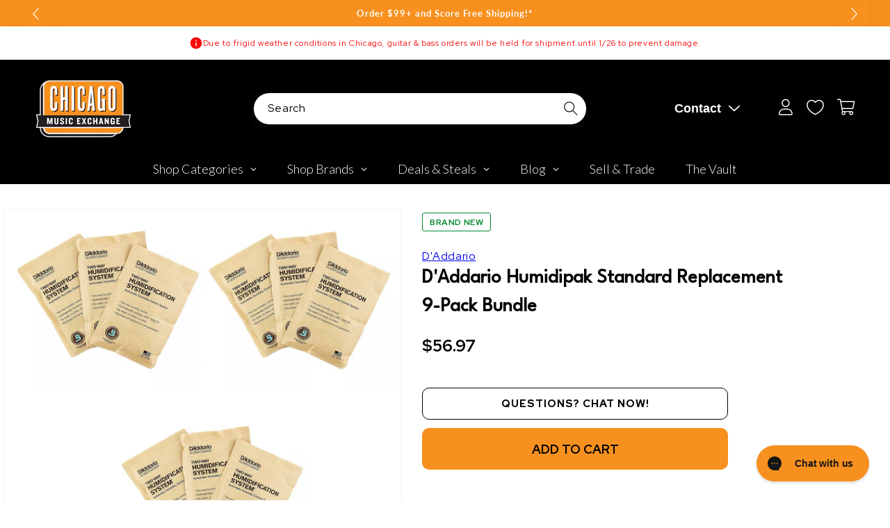

--- FILE ---
content_type: text/javascript
request_url: https://snapui.searchspring.io/o1xc56/bundle.chunk.b4ae531f.799.js
body_size: 35205
content:
"use strict";(globalThis.productionBundleChunks=globalThis.productionBundleChunks||[]).push([[799],{1561(e,t,s){function r(e){if("string"!=typeof e)return e;let t=e.toLowerCase();return t=t.replace(/[^\w\s]/g,"").trim(),t=t.replace(/\s/g,"-"),t}s.d(t,{p:()=>r})},1739(e,t,s){var r,i,n;s.d(t,{PE:()=>r}),function(e){e.GRID="grid",e.LIST="list"}(r||(r={})),function(e){e.VALUE="value",e.RANGE="range",e.RANGE_BUCKETS="range-buckets"}(i||(i={})),function(e){e.GRID="grid",e.PALETTE="palette",e.LIST="list",e.SLIDER="slider",e.HIERARCHY="hierarchy"}(n||(n={}))},3271(e,t,s){function r(e,t,s){if("string"!=typeof e||e.length<=t)return e;const r=e.lastIndexOf(" ",t),i=-1!=r?r:t-1;return e.substr(0,i)+(s||"")}s.d(t,{x:()=>r})},4038(e,t,s){s.d(t,{A:()=>yt});var r=s(4247),i=s(7950),n=s(6247),a=s.n(n),l=s(6804),o=s(7241),c=s.n(o),d=s(1811),p=s(8599);function u(e){return null!==e&&"object"==typeof e&&"constructor"in e&&e.constructor===Object}function m(e,t){void 0===e&&(e={}),void 0===t&&(t={}),Object.keys(t).forEach(s=>{void 0===e[s]?e[s]=t[s]:u(t[s])&&u(e[s])&&Object.keys(t[s]).length>0&&m(e[s],t[s])})}const f={body:{},addEventListener(){},removeEventListener(){},activeElement:{blur(){},nodeName:""},querySelector:()=>null,querySelectorAll:()=>[],getElementById:()=>null,createEvent:()=>({initEvent(){}}),createElement:()=>({children:[],childNodes:[],style:{},setAttribute(){},getElementsByTagName:()=>[]}),createElementNS:()=>({}),importNode:()=>null,location:{hash:"",host:"",hostname:"",href:"",origin:"",pathname:"",protocol:"",search:""}};function g(){const e="undefined"!=typeof document?document:{};return m(e,f),e}const h={document:f,navigator:{userAgent:""},location:{hash:"",host:"",hostname:"",href:"",origin:"",pathname:"",protocol:"",search:""},history:{replaceState(){},pushState(){},go(){},back(){}},CustomEvent:function(){return this},addEventListener(){},removeEventListener(){},getComputedStyle:()=>({getPropertyValue:()=>""}),Image(){},Date(){},screen:{},setTimeout(){},clearTimeout(){},matchMedia:()=>({}),requestAnimationFrame:e=>"undefined"==typeof setTimeout?(e(),null):setTimeout(e,0),cancelAnimationFrame(e){"undefined"!=typeof setTimeout&&clearTimeout(e)}};function v(){const e="undefined"!=typeof window?window:{};return m(e,h),e}function b(e){return void 0===e&&(e=""),e.trim().split(" ").filter(e=>!!e.trim())}function w(e,t){return void 0===t&&(t=0),setTimeout(e,t)}function y(){return Date.now()}function S(e){return"object"==typeof e&&null!==e&&e.constructor&&"Object"===Object.prototype.toString.call(e).slice(8,-1)}function x(e){return"undefined"!=typeof window&&void 0!==window.HTMLElement?e instanceof HTMLElement:e&&(1===e.nodeType||11===e.nodeType)}function E(){const e=Object(arguments.length<=0?void 0:arguments[0]),t=["__proto__","constructor","prototype"];for(let s=1;s<arguments.length;s+=1){const r=s<0||arguments.length<=s?void 0:arguments[s];if(null!=r&&!x(r)){const s=Object.keys(Object(r)).filter(e=>t.indexOf(e)<0);for(let t=0,i=s.length;t<i;t+=1){const i=s[t],n=Object.getOwnPropertyDescriptor(r,i);void 0!==n&&n.enumerable&&(S(e[i])&&S(r[i])?r[i].__swiper__?e[i]=r[i]:E(e[i],r[i]):!S(e[i])&&S(r[i])?(e[i]={},r[i].__swiper__?e[i]=r[i]:E(e[i],r[i])):e[i]=r[i])}}}return e}function T(e,t,s){e.style.setProperty(t,s)}function _(e){let{swiper:t,targetPosition:s,side:r}=e;const i=v(),n=-t.translate;let a,l=null;const o=t.params.speed;t.wrapperEl.style.scrollSnapType="none",i.cancelAnimationFrame(t.cssModeFrameID);const c=s>n?"next":"prev",d=(e,t)=>"next"===c&&e>=t||"prev"===c&&e<=t,p=()=>{a=(new Date).getTime(),null===l&&(l=a);const e=Math.max(Math.min((a-l)/o,1),0),c=.5-Math.cos(e*Math.PI)/2;let u=n+c*(s-n);if(d(u,s)&&(u=s),t.wrapperEl.scrollTo({[r]:u}),d(u,s))return t.wrapperEl.style.overflow="hidden",t.wrapperEl.style.scrollSnapType="",setTimeout(()=>{t.wrapperEl.style.overflow="",t.wrapperEl.scrollTo({[r]:u})}),void i.cancelAnimationFrame(t.cssModeFrameID);t.cssModeFrameID=i.requestAnimationFrame(p)};p()}function C(e,t){return void 0===t&&(t=""),[...e.children].filter(e=>e.matches(t))}function P(e){try{return void console.warn(e)}catch(e){}}function k(e,t){void 0===t&&(t=[]);const s=document.createElement(e);return s.classList.add(...Array.isArray(t)?t:b(t)),s}function M(e,t){return v().getComputedStyle(e,null).getPropertyValue(t)}function L(e){let t,s=e;if(s){for(t=0;null!==(s=s.previousSibling);)1===s.nodeType&&(t+=1);return t}}function A(e,t){const s=[];let r=e.parentElement;for(;r;)t?r.matches(t)&&s.push(r):s.push(r),r=r.parentElement;return s}function O(e,t,s){const r=v();return s?e["width"===t?"offsetWidth":"offsetHeight"]+parseFloat(r.getComputedStyle(e,null).getPropertyValue("width"===t?"margin-right":"margin-top"))+parseFloat(r.getComputedStyle(e,null).getPropertyValue("width"===t?"margin-left":"margin-bottom")):e.offsetWidth}function I(e){return(Array.isArray(e)?e:[e]).filter(e=>!!e)}let z,N,D;function B(){return z||(z=function(){const e=v(),t=g();return{smoothScroll:t.documentElement&&t.documentElement.style&&"scrollBehavior"in t.documentElement.style,touch:!!("ontouchstart"in e||e.DocumentTouch&&t instanceof e.DocumentTouch)}}()),z}function G(e){return void 0===e&&(e={}),N||(N=function(e){let{userAgent:t}=void 0===e?{}:e;const s=B(),r=v(),i=r.navigator.platform,n=t||r.navigator.userAgent,a={ios:!1,android:!1},l=r.screen.width,o=r.screen.height,c=n.match(/(Android);?[\s\/]+([\d.]+)?/);let d=n.match(/(iPad).*OS\s([\d_]+)/);const p=n.match(/(iPod)(.*OS\s([\d_]+))?/),u=!d&&n.match(/(iPhone\sOS|iOS)\s([\d_]+)/),m="Win32"===i;let f="MacIntel"===i;return!d&&f&&s.touch&&["1024x1366","1366x1024","834x1194","1194x834","834x1112","1112x834","768x1024","1024x768","820x1180","1180x820","810x1080","1080x810"].indexOf(`${l}x${o}`)>=0&&(d=n.match(/(Version)\/([\d.]+)/),d||(d=[0,1,"13_0_0"]),f=!1),c&&!m&&(a.os="android",a.android=!0),(d||u||p)&&(a.os="ios",a.ios=!0),a}(e)),N}var $={on(e,t,s){const r=this;if(!r.eventsListeners||r.destroyed)return r;if("function"!=typeof t)return r;const i=s?"unshift":"push";return e.split(" ").forEach(e=>{r.eventsListeners[e]||(r.eventsListeners[e]=[]),r.eventsListeners[e][i](t)}),r},once(e,t,s){const r=this;if(!r.eventsListeners||r.destroyed)return r;if("function"!=typeof t)return r;function i(){r.off(e,i),i.__emitterProxy&&delete i.__emitterProxy;for(var s=arguments.length,n=new Array(s),a=0;a<s;a++)n[a]=arguments[a];t.apply(r,n)}return i.__emitterProxy=t,r.on(e,i,s)},onAny(e,t){const s=this;if(!s.eventsListeners||s.destroyed)return s;if("function"!=typeof e)return s;const r=t?"unshift":"push";return s.eventsAnyListeners.indexOf(e)<0&&s.eventsAnyListeners[r](e),s},offAny(e){const t=this;if(!t.eventsListeners||t.destroyed)return t;if(!t.eventsAnyListeners)return t;const s=t.eventsAnyListeners.indexOf(e);return s>=0&&t.eventsAnyListeners.splice(s,1),t},off(e,t){const s=this;return!s.eventsListeners||s.destroyed?s:s.eventsListeners?(e.split(" ").forEach(e=>{void 0===t?s.eventsListeners[e]=[]:s.eventsListeners[e]&&s.eventsListeners[e].forEach((r,i)=>{(r===t||r.__emitterProxy&&r.__emitterProxy===t)&&s.eventsListeners[e].splice(i,1)})}),s):s},emit(){const e=this;if(!e.eventsListeners||e.destroyed)return e;if(!e.eventsListeners)return e;let t,s,r;for(var i=arguments.length,n=new Array(i),a=0;a<i;a++)n[a]=arguments[a];return"string"==typeof n[0]||Array.isArray(n[0])?(t=n[0],s=n.slice(1,n.length),r=e):(t=n[0].events,s=n[0].data,r=n[0].context||e),s.unshift(r),(Array.isArray(t)?t:t.split(" ")).forEach(t=>{e.eventsAnyListeners&&e.eventsAnyListeners.length&&e.eventsAnyListeners.forEach(e=>{e.apply(r,[t,...s])}),e.eventsListeners&&e.eventsListeners[t]&&e.eventsListeners[t].forEach(e=>{e.apply(r,s)})}),e}};const Y=(e,t)=>{if(!e||e.destroyed||!e.params)return;const s=t.closest(e.isElement?"swiper-slide":`.${e.params.slideClass}`);if(s){let t=s.querySelector(`.${e.params.lazyPreloaderClass}`);!t&&e.isElement&&(s.shadowRoot?t=s.shadowRoot.querySelector(`.${e.params.lazyPreloaderClass}`):requestAnimationFrame(()=>{s.shadowRoot&&(t=s.shadowRoot.querySelector(`.${e.params.lazyPreloaderClass}`),t&&t.remove())})),t&&t.remove()}},R=(e,t)=>{if(!e.slides[t])return;const s=e.slides[t].querySelector('[loading="lazy"]');s&&s.removeAttribute("loading")},j=e=>{if(!e||e.destroyed||!e.params)return;let t=e.params.lazyPreloadPrevNext;const s=e.slides.length;if(!s||!t||t<0)return;t=Math.min(t,s);const r="auto"===e.params.slidesPerView?e.slidesPerViewDynamic():Math.ceil(e.params.slidesPerView),i=e.activeIndex;if(e.params.grid&&e.params.grid.rows>1){const s=i,n=[s-t];return n.push(...Array.from({length:t}).map((e,t)=>s+r+t)),void e.slides.forEach((t,s)=>{n.includes(t.column)&&R(e,s)})}const n=i+r-1;if(e.params.rewind||e.params.loop)for(let r=i-t;r<=n+t;r+=1){const t=(r%s+s)%s;(t<i||t>n)&&R(e,t)}else for(let r=Math.max(i-t,0);r<=Math.min(n+t,s-1);r+=1)r!==i&&(r>n||r<i)&&R(e,r)};var F={updateSize:function(){const e=this;let t,s;const r=e.el;t=void 0!==e.params.width&&null!==e.params.width?e.params.width:r.clientWidth,s=void 0!==e.params.height&&null!==e.params.height?e.params.height:r.clientHeight,0===t&&e.isHorizontal()||0===s&&e.isVertical()||(t=t-parseInt(M(r,"padding-left")||0,10)-parseInt(M(r,"padding-right")||0,10),s=s-parseInt(M(r,"padding-top")||0,10)-parseInt(M(r,"padding-bottom")||0,10),Number.isNaN(t)&&(t=0),Number.isNaN(s)&&(s=0),Object.assign(e,{width:t,height:s,size:e.isHorizontal()?t:s}))},updateSlides:function(){const e=this;function t(t,s){return parseFloat(t.getPropertyValue(e.getDirectionLabel(s))||0)}const s=e.params,{wrapperEl:r,slidesEl:i,size:n,rtlTranslate:a,wrongRTL:l}=e,o=e.virtual&&s.virtual.enabled,c=o?e.virtual.slides.length:e.slides.length,d=C(i,`.${e.params.slideClass}, swiper-slide`),p=o?e.virtual.slides.length:d.length;let u=[];const m=[],f=[];let g=s.slidesOffsetBefore;"function"==typeof g&&(g=s.slidesOffsetBefore.call(e));let h=s.slidesOffsetAfter;"function"==typeof h&&(h=s.slidesOffsetAfter.call(e));const v=e.snapGrid.length,b=e.slidesGrid.length;let w=s.spaceBetween,y=-g,S=0,x=0;if(void 0===n)return;"string"==typeof w&&w.indexOf("%")>=0?w=parseFloat(w.replace("%",""))/100*n:"string"==typeof w&&(w=parseFloat(w)),e.virtualSize=-w,d.forEach(e=>{a?e.style.marginLeft="":e.style.marginRight="",e.style.marginBottom="",e.style.marginTop=""}),s.centeredSlides&&s.cssMode&&(T(r,"--swiper-centered-offset-before",""),T(r,"--swiper-centered-offset-after",""));const E=s.grid&&s.grid.rows>1&&e.grid;let _;E?e.grid.initSlides(d):e.grid&&e.grid.unsetSlides();const P="auto"===s.slidesPerView&&s.breakpoints&&Object.keys(s.breakpoints).filter(e=>void 0!==s.breakpoints[e].slidesPerView).length>0;for(let r=0;r<p;r+=1){let i;if(_=0,d[r]&&(i=d[r]),E&&e.grid.updateSlide(r,i,d),!d[r]||"none"!==M(i,"display")){if("auto"===s.slidesPerView){P&&(d[r].style[e.getDirectionLabel("width")]="");const n=getComputedStyle(i),a=i.style.transform,l=i.style.webkitTransform;if(a&&(i.style.transform="none"),l&&(i.style.webkitTransform="none"),s.roundLengths)_=e.isHorizontal()?O(i,"width",!0):O(i,"height",!0);else{const e=t(n,"width"),s=t(n,"padding-left"),r=t(n,"padding-right"),a=t(n,"margin-left"),l=t(n,"margin-right"),o=n.getPropertyValue("box-sizing");if(o&&"border-box"===o)_=e+a+l;else{const{clientWidth:t,offsetWidth:n}=i;_=e+s+r+a+l+(n-t)}}a&&(i.style.transform=a),l&&(i.style.webkitTransform=l),s.roundLengths&&(_=Math.floor(_))}else _=(n-(s.slidesPerView-1)*w)/s.slidesPerView,s.roundLengths&&(_=Math.floor(_)),d[r]&&(d[r].style[e.getDirectionLabel("width")]=`${_}px`);d[r]&&(d[r].swiperSlideSize=_),f.push(_),s.centeredSlides?(y=y+_/2+S/2+w,0===S&&0!==r&&(y=y-n/2-w),0===r&&(y=y-n/2-w),Math.abs(y)<.001&&(y=0),s.roundLengths&&(y=Math.floor(y)),x%s.slidesPerGroup===0&&u.push(y),m.push(y)):(s.roundLengths&&(y=Math.floor(y)),(x-Math.min(e.params.slidesPerGroupSkip,x))%e.params.slidesPerGroup===0&&u.push(y),m.push(y),y=y+_+w),e.virtualSize+=_+w,S=_,x+=1}}if(e.virtualSize=Math.max(e.virtualSize,n)+h,a&&l&&("slide"===s.effect||"coverflow"===s.effect)&&(r.style.width=`${e.virtualSize+w}px`),s.setWrapperSize&&(r.style[e.getDirectionLabel("width")]=`${e.virtualSize+w}px`),E&&e.grid.updateWrapperSize(_,u),!s.centeredSlides){const t=[];for(let r=0;r<u.length;r+=1){let i=u[r];s.roundLengths&&(i=Math.floor(i)),u[r]<=e.virtualSize-n&&t.push(i)}u=t,Math.floor(e.virtualSize-n)-Math.floor(u[u.length-1])>1&&u.push(e.virtualSize-n)}if(o&&s.loop){const t=f[0]+w;if(s.slidesPerGroup>1){const r=Math.ceil((e.virtual.slidesBefore+e.virtual.slidesAfter)/s.slidesPerGroup),i=t*s.slidesPerGroup;for(let e=0;e<r;e+=1)u.push(u[u.length-1]+i)}for(let r=0;r<e.virtual.slidesBefore+e.virtual.slidesAfter;r+=1)1===s.slidesPerGroup&&u.push(u[u.length-1]+t),m.push(m[m.length-1]+t),e.virtualSize+=t}if(0===u.length&&(u=[0]),0!==w){const t=e.isHorizontal()&&a?"marginLeft":e.getDirectionLabel("marginRight");d.filter((e,t)=>!(s.cssMode&&!s.loop)||t!==d.length-1).forEach(e=>{e.style[t]=`${w}px`})}if(s.centeredSlides&&s.centeredSlidesBounds){let e=0;f.forEach(t=>{e+=t+(w||0)}),e-=w;const t=e-n;u=u.map(e=>e<=0?-g:e>t?t+h:e)}if(s.centerInsufficientSlides){let e=0;if(f.forEach(t=>{e+=t+(w||0)}),e-=w,e<n){const t=(n-e)/2;u.forEach((e,s)=>{u[s]=e-t}),m.forEach((e,s)=>{m[s]=e+t})}}if(Object.assign(e,{slides:d,snapGrid:u,slidesGrid:m,slidesSizesGrid:f}),s.centeredSlides&&s.cssMode&&!s.centeredSlidesBounds){T(r,"--swiper-centered-offset-before",-u[0]+"px"),T(r,"--swiper-centered-offset-after",e.size/2-f[f.length-1]/2+"px");const t=-e.snapGrid[0],s=-e.slidesGrid[0];e.snapGrid=e.snapGrid.map(e=>e+t),e.slidesGrid=e.slidesGrid.map(e=>e+s)}if(p!==c&&e.emit("slidesLengthChange"),u.length!==v&&(e.params.watchOverflow&&e.checkOverflow(),e.emit("snapGridLengthChange")),m.length!==b&&e.emit("slidesGridLengthChange"),s.watchSlidesProgress&&e.updateSlidesOffset(),e.emit("slidesUpdated"),!(o||s.cssMode||"slide"!==s.effect&&"fade"!==s.effect)){const t=`${s.containerModifierClass}backface-hidden`,r=e.el.classList.contains(t);p<=s.maxBackfaceHiddenSlides?r||e.el.classList.add(t):r&&e.el.classList.remove(t)}},updateAutoHeight:function(e){const t=this,s=[],r=t.virtual&&t.params.virtual.enabled;let i,n=0;"number"==typeof e?t.setTransition(e):!0===e&&t.setTransition(t.params.speed);const a=e=>r?t.slides[t.getSlideIndexByData(e)]:t.slides[e];if("auto"!==t.params.slidesPerView&&t.params.slidesPerView>1)if(t.params.centeredSlides)(t.visibleSlides||[]).forEach(e=>{s.push(e)});else for(i=0;i<Math.ceil(t.params.slidesPerView);i+=1){const e=t.activeIndex+i;if(e>t.slides.length&&!r)break;s.push(a(e))}else s.push(a(t.activeIndex));for(i=0;i<s.length;i+=1)if(void 0!==s[i]){const e=s[i].offsetHeight;n=e>n?e:n}(n||0===n)&&(t.wrapperEl.style.height=`${n}px`)},updateSlidesOffset:function(){const e=this,t=e.slides,s=e.isElement?e.isHorizontal()?e.wrapperEl.offsetLeft:e.wrapperEl.offsetTop:0;for(let r=0;r<t.length;r+=1)t[r].swiperSlideOffset=(e.isHorizontal()?t[r].offsetLeft:t[r].offsetTop)-s-e.cssOverflowAdjustment()},updateSlidesProgress:function(e){void 0===e&&(e=this&&this.translate||0);const t=this,s=t.params,{slides:r,rtlTranslate:i,snapGrid:n}=t;if(0===r.length)return;void 0===r[0].swiperSlideOffset&&t.updateSlidesOffset();let a=-e;i&&(a=e),r.forEach(e=>{e.classList.remove(s.slideVisibleClass,s.slideFullyVisibleClass)}),t.visibleSlidesIndexes=[],t.visibleSlides=[];let l=s.spaceBetween;"string"==typeof l&&l.indexOf("%")>=0?l=parseFloat(l.replace("%",""))/100*t.size:"string"==typeof l&&(l=parseFloat(l));for(let e=0;e<r.length;e+=1){const o=r[e];let c=o.swiperSlideOffset;s.cssMode&&s.centeredSlides&&(c-=r[0].swiperSlideOffset);const d=(a+(s.centeredSlides?t.minTranslate():0)-c)/(o.swiperSlideSize+l),p=(a-n[0]+(s.centeredSlides?t.minTranslate():0)-c)/(o.swiperSlideSize+l),u=-(a-c),m=u+t.slidesSizesGrid[e],f=u>=0&&u<=t.size-t.slidesSizesGrid[e];(u>=0&&u<t.size-1||m>1&&m<=t.size||u<=0&&m>=t.size)&&(t.visibleSlides.push(o),t.visibleSlidesIndexes.push(e),r[e].classList.add(s.slideVisibleClass)),f&&r[e].classList.add(s.slideFullyVisibleClass),o.progress=i?-d:d,o.originalProgress=i?-p:p}},updateProgress:function(e){const t=this;if(void 0===e){const s=t.rtlTranslate?-1:1;e=t&&t.translate&&t.translate*s||0}const s=t.params,r=t.maxTranslate()-t.minTranslate();let{progress:i,isBeginning:n,isEnd:a,progressLoop:l}=t;const o=n,c=a;if(0===r)i=0,n=!0,a=!0;else{i=(e-t.minTranslate())/r;const s=Math.abs(e-t.minTranslate())<1,l=Math.abs(e-t.maxTranslate())<1;n=s||i<=0,a=l||i>=1,s&&(i=0),l&&(i=1)}if(s.loop){const s=t.getSlideIndexByData(0),r=t.getSlideIndexByData(t.slides.length-1),i=t.slidesGrid[s],n=t.slidesGrid[r],a=t.slidesGrid[t.slidesGrid.length-1],o=Math.abs(e);l=o>=i?(o-i)/a:(o+a-n)/a,l>1&&(l-=1)}Object.assign(t,{progress:i,progressLoop:l,isBeginning:n,isEnd:a}),(s.watchSlidesProgress||s.centeredSlides&&s.autoHeight)&&t.updateSlidesProgress(e),n&&!o&&t.emit("reachBeginning toEdge"),a&&!c&&t.emit("reachEnd toEdge"),(o&&!n||c&&!a)&&t.emit("fromEdge"),t.emit("progress",i)},updateSlidesClasses:function(){const e=this,{slides:t,params:s,slidesEl:r,activeIndex:i}=e,n=e.virtual&&s.virtual.enabled,a=e.grid&&s.grid&&s.grid.rows>1,l=e=>C(r,`.${s.slideClass}${e}, swiper-slide${e}`)[0];let o,c,d;if(t.forEach(e=>{e.classList.remove(s.slideActiveClass,s.slideNextClass,s.slidePrevClass)}),n)if(s.loop){let t=i-e.virtual.slidesBefore;t<0&&(t=e.virtual.slides.length+t),t>=e.virtual.slides.length&&(t-=e.virtual.slides.length),o=l(`[data-swiper-slide-index="${t}"]`)}else o=l(`[data-swiper-slide-index="${i}"]`);else a?(o=t.filter(e=>e.column===i)[0],d=t.filter(e=>e.column===i+1)[0],c=t.filter(e=>e.column===i-1)[0]):o=t[i];o&&(o.classList.add(s.slideActiveClass),a?(d&&d.classList.add(s.slideNextClass),c&&c.classList.add(s.slidePrevClass)):(d=function(e,t){const s=[];for(;e.nextElementSibling;){const r=e.nextElementSibling;t?r.matches(t)&&s.push(r):s.push(r),e=r}return s}(o,`.${s.slideClass}, swiper-slide`)[0],s.loop&&!d&&(d=t[0]),d&&d.classList.add(s.slideNextClass),c=function(e,t){const s=[];for(;e.previousElementSibling;){const r=e.previousElementSibling;t?r.matches(t)&&s.push(r):s.push(r),e=r}return s}(o,`.${s.slideClass}, swiper-slide`)[0],s.loop&&0===!c&&(c=t[t.length-1]),c&&c.classList.add(s.slidePrevClass))),e.emitSlidesClasses()},updateActiveIndex:function(e){const t=this,s=t.rtlTranslate?t.translate:-t.translate,{snapGrid:r,params:i,activeIndex:n,realIndex:a,snapIndex:l}=t;let o,c=e;const d=e=>{let s=e-t.virtual.slidesBefore;return s<0&&(s=t.virtual.slides.length+s),s>=t.virtual.slides.length&&(s-=t.virtual.slides.length),s};if(void 0===c&&(c=function(e){const{slidesGrid:t,params:s}=e,r=e.rtlTranslate?e.translate:-e.translate;let i;for(let e=0;e<t.length;e+=1)void 0!==t[e+1]?r>=t[e]&&r<t[e+1]-(t[e+1]-t[e])/2?i=e:r>=t[e]&&r<t[e+1]&&(i=e+1):r>=t[e]&&(i=e);return s.normalizeSlideIndex&&(i<0||void 0===i)&&(i=0),i}(t)),r.indexOf(s)>=0)o=r.indexOf(s);else{const e=Math.min(i.slidesPerGroupSkip,c);o=e+Math.floor((c-e)/i.slidesPerGroup)}if(o>=r.length&&(o=r.length-1),c===n&&!t.params.loop)return void(o!==l&&(t.snapIndex=o,t.emit("snapIndexChange")));if(c===n&&t.params.loop&&t.virtual&&t.params.virtual.enabled)return void(t.realIndex=d(c));const p=t.grid&&i.grid&&i.grid.rows>1;let u;if(t.virtual&&i.virtual.enabled&&i.loop)u=d(c);else if(p){const e=t.slides.filter(e=>e.column===c)[0];let s=parseInt(e.getAttribute("data-swiper-slide-index"),10);Number.isNaN(s)&&(s=Math.max(t.slides.indexOf(e),0)),u=Math.floor(s/i.grid.rows)}else if(t.slides[c]){const e=t.slides[c].getAttribute("data-swiper-slide-index");u=e?parseInt(e,10):c}else u=c;Object.assign(t,{previousSnapIndex:l,snapIndex:o,previousRealIndex:a,realIndex:u,previousIndex:n,activeIndex:c}),t.initialized&&j(t),t.emit("activeIndexChange"),t.emit("snapIndexChange"),(t.initialized||t.params.runCallbacksOnInit)&&(a!==u&&t.emit("realIndexChange"),t.emit("slideChange"))},updateClickedSlide:function(e,t){const s=this,r=s.params;let i=e.closest(`.${r.slideClass}, swiper-slide`);!i&&s.isElement&&t&&t.length>1&&t.includes(e)&&[...t.slice(t.indexOf(e)+1,t.length)].forEach(e=>{!i&&e.matches&&e.matches(`.${r.slideClass}, swiper-slide`)&&(i=e)});let n,a=!1;if(i)for(let e=0;e<s.slides.length;e+=1)if(s.slides[e]===i){a=!0,n=e;break}if(!i||!a)return s.clickedSlide=void 0,void(s.clickedIndex=void 0);s.clickedSlide=i,s.virtual&&s.params.virtual.enabled?s.clickedIndex=parseInt(i.getAttribute("data-swiper-slide-index"),10):s.clickedIndex=n,r.slideToClickedSlide&&void 0!==s.clickedIndex&&s.clickedIndex!==s.activeIndex&&s.slideToClickedSlide()}};function H(e){let{swiper:t,runCallbacks:s,direction:r,step:i}=e;const{activeIndex:n,previousIndex:a}=t;let l=r;if(l||(l=n>a?"next":n<a?"prev":"reset"),t.emit(`transition${i}`),s&&n!==a){if("reset"===l)return void t.emit(`slideResetTransition${i}`);t.emit(`slideChangeTransition${i}`),"next"===l?t.emit(`slideNextTransition${i}`):t.emit(`slidePrevTransition${i}`)}}var V={slideTo:function(e,t,s,r,i){void 0===e&&(e=0),void 0===t&&(t=this.params.speed),void 0===s&&(s=!0),"string"==typeof e&&(e=parseInt(e,10));const n=this;let a=e;a<0&&(a=0);const{params:l,snapGrid:o,slidesGrid:c,previousIndex:d,activeIndex:p,rtlTranslate:u,wrapperEl:m,enabled:f}=n;if(n.animating&&l.preventInteractionOnTransition||!f&&!r&&!i||n.destroyed)return!1;const g=Math.min(n.params.slidesPerGroupSkip,a);let h=g+Math.floor((a-g)/n.params.slidesPerGroup);h>=o.length&&(h=o.length-1);const v=-o[h];if(l.normalizeSlideIndex)for(let e=0;e<c.length;e+=1){const t=-Math.floor(100*v),s=Math.floor(100*c[e]),r=Math.floor(100*c[e+1]);void 0!==c[e+1]?t>=s&&t<r-(r-s)/2?a=e:t>=s&&t<r&&(a=e+1):t>=s&&(a=e)}if(n.initialized&&a!==p){if(!n.allowSlideNext&&(u?v>n.translate&&v>n.minTranslate():v<n.translate&&v<n.minTranslate()))return!1;if(!n.allowSlidePrev&&v>n.translate&&v>n.maxTranslate()&&(p||0)!==a)return!1}let b;if(a!==(d||0)&&s&&n.emit("beforeSlideChangeStart"),n.updateProgress(v),b=a>p?"next":a<p?"prev":"reset",u&&-v===n.translate||!u&&v===n.translate)return n.updateActiveIndex(a),l.autoHeight&&n.updateAutoHeight(),n.updateSlidesClasses(),"slide"!==l.effect&&n.setTranslate(v),"reset"!==b&&(n.transitionStart(s,b),n.transitionEnd(s,b)),!1;if(l.cssMode){const e=n.isHorizontal(),s=u?v:-v;if(0===t){const t=n.virtual&&n.params.virtual.enabled;t&&(n.wrapperEl.style.scrollSnapType="none",n._immediateVirtual=!0),t&&!n._cssModeVirtualInitialSet&&n.params.initialSlide>0?(n._cssModeVirtualInitialSet=!0,requestAnimationFrame(()=>{m[e?"scrollLeft":"scrollTop"]=s})):m[e?"scrollLeft":"scrollTop"]=s,t&&requestAnimationFrame(()=>{n.wrapperEl.style.scrollSnapType="",n._immediateVirtual=!1})}else{if(!n.support.smoothScroll)return _({swiper:n,targetPosition:s,side:e?"left":"top"}),!0;m.scrollTo({[e?"left":"top"]:s,behavior:"smooth"})}return!0}return n.setTransition(t),n.setTranslate(v),n.updateActiveIndex(a),n.updateSlidesClasses(),n.emit("beforeTransitionStart",t,r),n.transitionStart(s,b),0===t?n.transitionEnd(s,b):n.animating||(n.animating=!0,n.onSlideToWrapperTransitionEnd||(n.onSlideToWrapperTransitionEnd=function(e){n&&!n.destroyed&&e.target===this&&(n.wrapperEl.removeEventListener("transitionend",n.onSlideToWrapperTransitionEnd),n.onSlideToWrapperTransitionEnd=null,delete n.onSlideToWrapperTransitionEnd,n.transitionEnd(s,b))}),n.wrapperEl.addEventListener("transitionend",n.onSlideToWrapperTransitionEnd)),!0},slideToLoop:function(e,t,s,r){void 0===e&&(e=0),void 0===t&&(t=this.params.speed),void 0===s&&(s=!0),"string"==typeof e&&(e=parseInt(e,10));const i=this;if(i.destroyed)return;const n=i.grid&&i.params.grid&&i.params.grid.rows>1;let a=e;if(i.params.loop)if(i.virtual&&i.params.virtual.enabled)a+=i.virtual.slidesBefore;else{let e;if(n){const t=a*i.params.grid.rows;e=i.slides.filter(e=>1*e.getAttribute("data-swiper-slide-index")===t)[0].column}else e=i.getSlideIndexByData(a);const t=n?Math.ceil(i.slides.length/i.params.grid.rows):i.slides.length,{centeredSlides:s}=i.params;let r=i.params.slidesPerView;"auto"===r?r=i.slidesPerViewDynamic():(r=Math.ceil(parseFloat(i.params.slidesPerView,10)),s&&r%2==0&&(r+=1));let l=t-e<r;if(s&&(l=l||e<Math.ceil(r/2)),l){const r=s?e<i.activeIndex?"prev":"next":e-i.activeIndex-1<i.params.slidesPerView?"next":"prev";i.loopFix({direction:r,slideTo:!0,activeSlideIndex:"next"===r?e+1:e-t+1,slideRealIndex:"next"===r?i.realIndex:void 0})}if(n){const e=a*i.params.grid.rows;a=i.slides.filter(t=>1*t.getAttribute("data-swiper-slide-index")===e)[0].column}else a=i.getSlideIndexByData(a)}return requestAnimationFrame(()=>{i.slideTo(a,t,s,r)}),i},slideNext:function(e,t,s){void 0===e&&(e=this.params.speed),void 0===t&&(t=!0);const r=this,{enabled:i,params:n,animating:a}=r;if(!i||r.destroyed)return r;let l=n.slidesPerGroup;"auto"===n.slidesPerView&&1===n.slidesPerGroup&&n.slidesPerGroupAuto&&(l=Math.max(r.slidesPerViewDynamic("current",!0),1));const o=r.activeIndex<n.slidesPerGroupSkip?1:l,c=r.virtual&&n.virtual.enabled;if(n.loop){if(a&&!c&&n.loopPreventsSliding)return!1;if(r.loopFix({direction:"next"}),r._clientLeft=r.wrapperEl.clientLeft,r.activeIndex===r.slides.length-1&&n.cssMode)return requestAnimationFrame(()=>{r.slideTo(r.activeIndex+o,e,t,s)}),!0}return n.rewind&&r.isEnd?r.slideTo(0,e,t,s):r.slideTo(r.activeIndex+o,e,t,s)},slidePrev:function(e,t,s){void 0===e&&(e=this.params.speed),void 0===t&&(t=!0);const r=this,{params:i,snapGrid:n,slidesGrid:a,rtlTranslate:l,enabled:o,animating:c}=r;if(!o||r.destroyed)return r;const d=r.virtual&&i.virtual.enabled;if(i.loop){if(c&&!d&&i.loopPreventsSliding)return!1;r.loopFix({direction:"prev"}),r._clientLeft=r.wrapperEl.clientLeft}function p(e){return e<0?-Math.floor(Math.abs(e)):Math.floor(e)}const u=p(l?r.translate:-r.translate),m=n.map(e=>p(e));let f=n[m.indexOf(u)-1];if(void 0===f&&i.cssMode){let e;n.forEach((t,s)=>{u>=t&&(e=s)}),void 0!==e&&(f=n[e>0?e-1:e])}let g=0;if(void 0!==f&&(g=a.indexOf(f),g<0&&(g=r.activeIndex-1),"auto"===i.slidesPerView&&1===i.slidesPerGroup&&i.slidesPerGroupAuto&&(g=g-r.slidesPerViewDynamic("previous",!0)+1,g=Math.max(g,0))),i.rewind&&r.isBeginning){const i=r.params.virtual&&r.params.virtual.enabled&&r.virtual?r.virtual.slides.length-1:r.slides.length-1;return r.slideTo(i,e,t,s)}return i.loop&&0===r.activeIndex&&i.cssMode?(requestAnimationFrame(()=>{r.slideTo(g,e,t,s)}),!0):r.slideTo(g,e,t,s)},slideReset:function(e,t,s){void 0===e&&(e=this.params.speed),void 0===t&&(t=!0);const r=this;if(!r.destroyed)return r.slideTo(r.activeIndex,e,t,s)},slideToClosest:function(e,t,s,r){void 0===e&&(e=this.params.speed),void 0===t&&(t=!0),void 0===r&&(r=.5);const i=this;if(i.destroyed)return;let n=i.activeIndex;const a=Math.min(i.params.slidesPerGroupSkip,n),l=a+Math.floor((n-a)/i.params.slidesPerGroup),o=i.rtlTranslate?i.translate:-i.translate;if(o>=i.snapGrid[l]){const e=i.snapGrid[l];o-e>(i.snapGrid[l+1]-e)*r&&(n+=i.params.slidesPerGroup)}else{const e=i.snapGrid[l-1];o-e<=(i.snapGrid[l]-e)*r&&(n-=i.params.slidesPerGroup)}return n=Math.max(n,0),n=Math.min(n,i.slidesGrid.length-1),i.slideTo(n,e,t,s)},slideToClickedSlide:function(){const e=this;if(e.destroyed)return;const{params:t,slidesEl:s}=e,r="auto"===t.slidesPerView?e.slidesPerViewDynamic():t.slidesPerView;let i,n=e.clickedIndex;const a=e.isElement?"swiper-slide":`.${t.slideClass}`;if(t.loop){if(e.animating)return;i=parseInt(e.clickedSlide.getAttribute("data-swiper-slide-index"),10),t.centeredSlides?n<e.loopedSlides-r/2||n>e.slides.length-e.loopedSlides+r/2?(e.loopFix(),n=e.getSlideIndex(C(s,`${a}[data-swiper-slide-index="${i}"]`)[0]),w(()=>{e.slideTo(n)})):e.slideTo(n):n>e.slides.length-r?(e.loopFix(),n=e.getSlideIndex(C(s,`${a}[data-swiper-slide-index="${i}"]`)[0]),w(()=>{e.slideTo(n)})):e.slideTo(n)}else e.slideTo(n)}},q={loopCreate:function(e){const t=this,{params:s,slidesEl:r}=t;if(!s.loop||t.virtual&&t.params.virtual.enabled)return;const i=()=>{C(r,`.${s.slideClass}, swiper-slide`).forEach((e,t)=>{e.setAttribute("data-swiper-slide-index",t)})},n=t.grid&&s.grid&&s.grid.rows>1,a=s.slidesPerGroup*(n?s.grid.rows:1),l=t.slides.length%a!==0,o=n&&t.slides.length%s.grid.rows!==0,c=e=>{for(let r=0;r<e;r+=1){const e=t.isElement?k("swiper-slide",[s.slideBlankClass]):k("div",[s.slideClass,s.slideBlankClass]);t.slidesEl.append(e)}};l?(s.loopAddBlankSlides?(c(a-t.slides.length%a),t.recalcSlides(),t.updateSlides()):P("Swiper Loop Warning: The number of slides is not even to slidesPerGroup, loop mode may not function properly. You need to add more slides (or make duplicates, or empty slides)"),i()):o?(s.loopAddBlankSlides?(c(s.grid.rows-t.slides.length%s.grid.rows),t.recalcSlides(),t.updateSlides()):P("Swiper Loop Warning: The number of slides is not even to grid.rows, loop mode may not function properly. You need to add more slides (or make duplicates, or empty slides)"),i()):i(),t.loopFix({slideRealIndex:e,direction:s.centeredSlides?void 0:"next"})},loopFix:function(e){let{slideRealIndex:t,slideTo:s=!0,direction:r,setTranslate:i,activeSlideIndex:n,byController:a,byMousewheel:l}=void 0===e?{}:e;const o=this;if(!o.params.loop)return;o.emit("beforeLoopFix");const{slides:c,allowSlidePrev:d,allowSlideNext:p,slidesEl:u,params:m}=o,{centeredSlides:f}=m;if(o.allowSlidePrev=!0,o.allowSlideNext=!0,o.virtual&&m.virtual.enabled)return s&&(m.centeredSlides||0!==o.snapIndex?m.centeredSlides&&o.snapIndex<m.slidesPerView?o.slideTo(o.virtual.slides.length+o.snapIndex,0,!1,!0):o.snapIndex===o.snapGrid.length-1&&o.slideTo(o.virtual.slidesBefore,0,!1,!0):o.slideTo(o.virtual.slides.length,0,!1,!0)),o.allowSlidePrev=d,o.allowSlideNext=p,void o.emit("loopFix");let g=m.slidesPerView;"auto"===g?g=o.slidesPerViewDynamic():(g=Math.ceil(parseFloat(m.slidesPerView,10)),f&&g%2==0&&(g+=1));const h=m.slidesPerGroupAuto?g:m.slidesPerGroup;let v=h;v%h!==0&&(v+=h-v%h),v+=m.loopAdditionalSlides,o.loopedSlides=v;const b=o.grid&&m.grid&&m.grid.rows>1;c.length<g+v?P("Swiper Loop Warning: The number of slides is not enough for loop mode, it will be disabled and not function properly. You need to add more slides (or make duplicates) or lower the values of slidesPerView and slidesPerGroup parameters"):b&&"row"===m.grid.fill&&P("Swiper Loop Warning: Loop mode is not compatible with grid.fill = `row`");const w=[],y=[];let S=o.activeIndex;void 0===n?n=o.getSlideIndex(c.filter(e=>e.classList.contains(m.slideActiveClass))[0]):S=n;const x="next"===r||!r,E="prev"===r||!r;let T=0,_=0;const C=b?Math.ceil(c.length/m.grid.rows):c.length,k=(b?c[n].column:n)+(f&&void 0===i?-g/2+.5:0);if(k<v){T=Math.max(v-k,h);for(let e=0;e<v-k;e+=1){const t=e-Math.floor(e/C)*C;if(b){const e=C-t-1;for(let t=c.length-1;t>=0;t-=1)c[t].column===e&&w.push(t)}else w.push(C-t-1)}}else if(k+g>C-v){_=Math.max(k-(C-2*v),h);for(let e=0;e<_;e+=1){const t=e-Math.floor(e/C)*C;b?c.forEach((e,s)=>{e.column===t&&y.push(s)}):y.push(t)}}if(o.__preventObserver__=!0,requestAnimationFrame(()=>{o.__preventObserver__=!1}),E&&w.forEach(e=>{c[e].swiperLoopMoveDOM=!0,u.prepend(c[e]),c[e].swiperLoopMoveDOM=!1}),x&&y.forEach(e=>{c[e].swiperLoopMoveDOM=!0,u.append(c[e]),c[e].swiperLoopMoveDOM=!1}),o.recalcSlides(),"auto"===m.slidesPerView?o.updateSlides():b&&(w.length>0&&E||y.length>0&&x)&&o.slides.forEach((e,t)=>{o.grid.updateSlide(t,e,o.slides)}),m.watchSlidesProgress&&o.updateSlidesOffset(),s)if(w.length>0&&E){if(void 0===t){const e=o.slidesGrid[S],t=o.slidesGrid[S+T]-e;l?o.setTranslate(o.translate-t):(o.slideTo(S+Math.ceil(T),0,!1,!0),i&&(o.touchEventsData.startTranslate=o.touchEventsData.startTranslate-t,o.touchEventsData.currentTranslate=o.touchEventsData.currentTranslate-t))}else if(i){const e=b?w.length/m.grid.rows:w.length;o.slideTo(o.activeIndex+e,0,!1,!0),o.touchEventsData.currentTranslate=o.translate}}else if(y.length>0&&x)if(void 0===t){const e=o.slidesGrid[S],t=o.slidesGrid[S-_]-e;l?o.setTranslate(o.translate-t):(o.slideTo(S-_,0,!1,!0),i&&(o.touchEventsData.startTranslate=o.touchEventsData.startTranslate-t,o.touchEventsData.currentTranslate=o.touchEventsData.currentTranslate-t))}else{const e=b?y.length/m.grid.rows:y.length;o.slideTo(o.activeIndex-e,0,!1,!0)}if(o.allowSlidePrev=d,o.allowSlideNext=p,o.controller&&o.controller.control&&!a){const e={slideRealIndex:t,direction:r,setTranslate:i,activeSlideIndex:n,byController:!0};Array.isArray(o.controller.control)?o.controller.control.forEach(t=>{!t.destroyed&&t.params.loop&&t.loopFix({...e,slideTo:t.params.slidesPerView===m.slidesPerView&&s})}):o.controller.control instanceof o.constructor&&o.controller.control.params.loop&&o.controller.control.loopFix({...e,slideTo:o.controller.control.params.slidesPerView===m.slidesPerView&&s})}o.emit("loopFix")},loopDestroy:function(){const e=this,{params:t,slidesEl:s}=e;if(!t.loop||e.virtual&&e.params.virtual.enabled)return;e.recalcSlides();const r=[];e.slides.forEach(e=>{const t=void 0===e.swiperSlideIndex?1*e.getAttribute("data-swiper-slide-index"):e.swiperSlideIndex;r[t]=e}),e.slides.forEach(e=>{e.removeAttribute("data-swiper-slide-index")}),r.forEach(e=>{s.append(e)}),e.recalcSlides(),e.slideTo(e.realIndex,0)}};function W(e,t,s){const r=v(),{params:i}=e,n=i.edgeSwipeDetection,a=i.edgeSwipeThreshold;return!n||!(s<=a||s>=r.innerWidth-a)||"prevent"===n&&(t.preventDefault(),!0)}function X(e){const t=this,s=g();let r=e;r.originalEvent&&(r=r.originalEvent);const i=t.touchEventsData;if("pointerdown"===r.type){if(null!==i.pointerId&&i.pointerId!==r.pointerId)return;i.pointerId=r.pointerId}else"touchstart"===r.type&&1===r.targetTouches.length&&(i.touchId=r.targetTouches[0].identifier);if("touchstart"===r.type)return void W(t,r,r.targetTouches[0].pageX);const{params:n,touches:a,enabled:l}=t;if(!l)return;if(!n.simulateTouch&&"mouse"===r.pointerType)return;if(t.animating&&n.preventInteractionOnTransition)return;!t.animating&&n.cssMode&&n.loop&&t.loopFix();let o=r.target;if("wrapper"===n.touchEventsTarget&&!t.wrapperEl.contains(o))return;if("which"in r&&3===r.which)return;if("button"in r&&r.button>0)return;if(i.isTouched&&i.isMoved)return;const c=!!n.noSwipingClass&&""!==n.noSwipingClass,d=r.composedPath?r.composedPath():r.path;c&&r.target&&r.target.shadowRoot&&d&&(o=d[0]);const p=n.noSwipingSelector?n.noSwipingSelector:`.${n.noSwipingClass}`,u=!(!r.target||!r.target.shadowRoot);if(n.noSwiping&&(u?function(e,t){return void 0===t&&(t=this),function t(s){if(!s||s===g()||s===v())return null;s.assignedSlot&&(s=s.assignedSlot);const r=s.closest(e);return r||s.getRootNode?r||t(s.getRootNode().host):null}(t)}(p,o):o.closest(p)))return void(t.allowClick=!0);if(n.swipeHandler&&!o.closest(n.swipeHandler))return;a.currentX=r.pageX,a.currentY=r.pageY;const m=a.currentX,f=a.currentY;if(!W(t,r,m))return;Object.assign(i,{isTouched:!0,isMoved:!1,allowTouchCallbacks:!0,isScrolling:void 0,startMoving:void 0}),a.startX=m,a.startY=f,i.touchStartTime=y(),t.allowClick=!0,t.updateSize(),t.swipeDirection=void 0,n.threshold>0&&(i.allowThresholdMove=!1);let h=!0;o.matches(i.focusableElements)&&(h=!1,"SELECT"===o.nodeName&&(i.isTouched=!1)),s.activeElement&&s.activeElement.matches(i.focusableElements)&&s.activeElement!==o&&s.activeElement.blur();const b=h&&t.allowTouchMove&&n.touchStartPreventDefault;!n.touchStartForcePreventDefault&&!b||o.isContentEditable||r.preventDefault(),n.freeMode&&n.freeMode.enabled&&t.freeMode&&t.animating&&!n.cssMode&&t.freeMode.onTouchStart(),t.emit("touchStart",r)}function K(e){const t=g(),s=this,r=s.touchEventsData,{params:i,touches:n,rtlTranslate:a,enabled:l}=s;if(!l)return;if(!i.simulateTouch&&"mouse"===e.pointerType)return;let o,c=e;if(c.originalEvent&&(c=c.originalEvent),"pointermove"===c.type){if(null!==r.touchId)return;if(c.pointerId!==r.pointerId)return}if("touchmove"===c.type){if(o=[...c.changedTouches].filter(e=>e.identifier===r.touchId)[0],!o||o.identifier!==r.touchId)return}else o=c;if(!r.isTouched)return void(r.startMoving&&r.isScrolling&&s.emit("touchMoveOpposite",c));const d=o.pageX,p=o.pageY;if(c.preventedByNestedSwiper)return n.startX=d,void(n.startY=p);if(!s.allowTouchMove)return c.target.matches(r.focusableElements)||(s.allowClick=!1),void(r.isTouched&&(Object.assign(n,{startX:d,startY:p,currentX:d,currentY:p}),r.touchStartTime=y()));if(i.touchReleaseOnEdges&&!i.loop)if(s.isVertical()){if(p<n.startY&&s.translate<=s.maxTranslate()||p>n.startY&&s.translate>=s.minTranslate())return r.isTouched=!1,void(r.isMoved=!1)}else if(d<n.startX&&s.translate<=s.maxTranslate()||d>n.startX&&s.translate>=s.minTranslate())return;if(t.activeElement&&c.target===t.activeElement&&c.target.matches(r.focusableElements))return r.isMoved=!0,void(s.allowClick=!1);r.allowTouchCallbacks&&s.emit("touchMove",c),n.previousX=n.currentX,n.previousY=n.currentY,n.currentX=d,n.currentY=p;const u=n.currentX-n.startX,m=n.currentY-n.startY;if(s.params.threshold&&Math.sqrt(u**2+m**2)<s.params.threshold)return;if(void 0===r.isScrolling){let e;s.isHorizontal()&&n.currentY===n.startY||s.isVertical()&&n.currentX===n.startX?r.isScrolling=!1:u*u+m*m>=25&&(e=180*Math.atan2(Math.abs(m),Math.abs(u))/Math.PI,r.isScrolling=s.isHorizontal()?e>i.touchAngle:90-e>i.touchAngle)}if(r.isScrolling&&s.emit("touchMoveOpposite",c),void 0===r.startMoving&&(n.currentX===n.startX&&n.currentY===n.startY||(r.startMoving=!0)),r.isScrolling)return void(r.isTouched=!1);if(!r.startMoving)return;s.allowClick=!1,!i.cssMode&&c.cancelable&&c.preventDefault(),i.touchMoveStopPropagation&&!i.nested&&c.stopPropagation();let f=s.isHorizontal()?u:m,h=s.isHorizontal()?n.currentX-n.previousX:n.currentY-n.previousY;i.oneWayMovement&&(f=Math.abs(f)*(a?1:-1),h=Math.abs(h)*(a?1:-1)),n.diff=f,f*=i.touchRatio,a&&(f=-f,h=-h);const v=s.touchesDirection;s.swipeDirection=f>0?"prev":"next",s.touchesDirection=h>0?"prev":"next";const b=s.params.loop&&!i.cssMode,w="next"===s.touchesDirection&&s.allowSlideNext||"prev"===s.touchesDirection&&s.allowSlidePrev;if(!r.isMoved){if(b&&w&&s.loopFix({direction:s.swipeDirection}),r.startTranslate=s.getTranslate(),s.setTransition(0),s.animating){const e=new window.CustomEvent("transitionend",{bubbles:!0,cancelable:!0});s.wrapperEl.dispatchEvent(e)}r.allowMomentumBounce=!1,!i.grabCursor||!0!==s.allowSlideNext&&!0!==s.allowSlidePrev||s.setGrabCursor(!0),s.emit("sliderFirstMove",c)}if((new Date).getTime(),r.isMoved&&r.allowThresholdMove&&v!==s.touchesDirection&&b&&w&&Math.abs(f)>=1)return Object.assign(n,{startX:d,startY:p,currentX:d,currentY:p,startTranslate:r.currentTranslate}),r.loopSwapReset=!0,void(r.startTranslate=r.currentTranslate);s.emit("sliderMove",c),r.isMoved=!0,r.currentTranslate=f+r.startTranslate;let S=!0,x=i.resistanceRatio;if(i.touchReleaseOnEdges&&(x=0),f>0?(b&&w&&r.allowThresholdMove&&r.currentTranslate>(i.centeredSlides?s.minTranslate()-s.slidesSizesGrid[s.activeIndex+1]:s.minTranslate())&&s.loopFix({direction:"prev",setTranslate:!0,activeSlideIndex:0}),r.currentTranslate>s.minTranslate()&&(S=!1,i.resistance&&(r.currentTranslate=s.minTranslate()-1+(-s.minTranslate()+r.startTranslate+f)**x))):f<0&&(b&&w&&r.allowThresholdMove&&r.currentTranslate<(i.centeredSlides?s.maxTranslate()+s.slidesSizesGrid[s.slidesSizesGrid.length-1]:s.maxTranslate())&&s.loopFix({direction:"next",setTranslate:!0,activeSlideIndex:s.slides.length-("auto"===i.slidesPerView?s.slidesPerViewDynamic():Math.ceil(parseFloat(i.slidesPerView,10)))}),r.currentTranslate<s.maxTranslate()&&(S=!1,i.resistance&&(r.currentTranslate=s.maxTranslate()+1-(s.maxTranslate()-r.startTranslate-f)**x))),S&&(c.preventedByNestedSwiper=!0),!s.allowSlideNext&&"next"===s.swipeDirection&&r.currentTranslate<r.startTranslate&&(r.currentTranslate=r.startTranslate),!s.allowSlidePrev&&"prev"===s.swipeDirection&&r.currentTranslate>r.startTranslate&&(r.currentTranslate=r.startTranslate),s.allowSlidePrev||s.allowSlideNext||(r.currentTranslate=r.startTranslate),i.threshold>0){if(!(Math.abs(f)>i.threshold||r.allowThresholdMove))return void(r.currentTranslate=r.startTranslate);if(!r.allowThresholdMove)return r.allowThresholdMove=!0,n.startX=n.currentX,n.startY=n.currentY,r.currentTranslate=r.startTranslate,void(n.diff=s.isHorizontal()?n.currentX-n.startX:n.currentY-n.startY)}i.followFinger&&!i.cssMode&&((i.freeMode&&i.freeMode.enabled&&s.freeMode||i.watchSlidesProgress)&&(s.updateActiveIndex(),s.updateSlidesClasses()),i.freeMode&&i.freeMode.enabled&&s.freeMode&&s.freeMode.onTouchMove(),s.updateProgress(r.currentTranslate),s.setTranslate(r.currentTranslate))}function J(e){const t=this,s=t.touchEventsData;let r,i=e;if(i.originalEvent&&(i=i.originalEvent),"touchend"===i.type||"touchcancel"===i.type){if(r=[...i.changedTouches].filter(e=>e.identifier===s.touchId)[0],!r||r.identifier!==s.touchId)return}else{if(null!==s.touchId)return;if(i.pointerId!==s.pointerId)return;r=i}if(["pointercancel","pointerout","pointerleave","contextmenu"].includes(i.type)&&(!["pointercancel","contextmenu"].includes(i.type)||!t.browser.isSafari&&!t.browser.isWebView))return;s.pointerId=null,s.touchId=null;const{params:n,touches:a,rtlTranslate:l,slidesGrid:o,enabled:c}=t;if(!c)return;if(!n.simulateTouch&&"mouse"===i.pointerType)return;if(s.allowTouchCallbacks&&t.emit("touchEnd",i),s.allowTouchCallbacks=!1,!s.isTouched)return s.isMoved&&n.grabCursor&&t.setGrabCursor(!1),s.isMoved=!1,void(s.startMoving=!1);n.grabCursor&&s.isMoved&&s.isTouched&&(!0===t.allowSlideNext||!0===t.allowSlidePrev)&&t.setGrabCursor(!1);const d=y(),p=d-s.touchStartTime;if(t.allowClick){const e=i.path||i.composedPath&&i.composedPath();t.updateClickedSlide(e&&e[0]||i.target,e),t.emit("tap click",i),p<300&&d-s.lastClickTime<300&&t.emit("doubleTap doubleClick",i)}if(s.lastClickTime=y(),w(()=>{t.destroyed||(t.allowClick=!0)}),!s.isTouched||!s.isMoved||!t.swipeDirection||0===a.diff&&!s.loopSwapReset||s.currentTranslate===s.startTranslate&&!s.loopSwapReset)return s.isTouched=!1,s.isMoved=!1,void(s.startMoving=!1);let u;if(s.isTouched=!1,s.isMoved=!1,s.startMoving=!1,u=n.followFinger?l?t.translate:-t.translate:-s.currentTranslate,n.cssMode)return;if(n.freeMode&&n.freeMode.enabled)return void t.freeMode.onTouchEnd({currentPos:u});const m=u>=-t.maxTranslate()&&!t.params.loop;let f=0,g=t.slidesSizesGrid[0];for(let e=0;e<o.length;e+=e<n.slidesPerGroupSkip?1:n.slidesPerGroup){const t=e<n.slidesPerGroupSkip-1?1:n.slidesPerGroup;void 0!==o[e+t]?(m||u>=o[e]&&u<o[e+t])&&(f=e,g=o[e+t]-o[e]):(m||u>=o[e])&&(f=e,g=o[o.length-1]-o[o.length-2])}let h=null,v=null;n.rewind&&(t.isBeginning?v=n.virtual&&n.virtual.enabled&&t.virtual?t.virtual.slides.length-1:t.slides.length-1:t.isEnd&&(h=0));const b=(u-o[f])/g,S=f<n.slidesPerGroupSkip-1?1:n.slidesPerGroup;if(p>n.longSwipesMs){if(!n.longSwipes)return void t.slideTo(t.activeIndex);"next"===t.swipeDirection&&(b>=n.longSwipesRatio?t.slideTo(n.rewind&&t.isEnd?h:f+S):t.slideTo(f)),"prev"===t.swipeDirection&&(b>1-n.longSwipesRatio?t.slideTo(f+S):null!==v&&b<0&&Math.abs(b)>n.longSwipesRatio?t.slideTo(v):t.slideTo(f))}else{if(!n.shortSwipes)return void t.slideTo(t.activeIndex);!t.navigation||i.target!==t.navigation.nextEl&&i.target!==t.navigation.prevEl?("next"===t.swipeDirection&&t.slideTo(null!==h?h:f+S),"prev"===t.swipeDirection&&t.slideTo(null!==v?v:f)):i.target===t.navigation.nextEl?t.slideTo(f+S):t.slideTo(f)}}function U(){const e=this,{params:t,el:s}=e;if(s&&0===s.offsetWidth)return;t.breakpoints&&e.setBreakpoint();const{allowSlideNext:r,allowSlidePrev:i,snapGrid:n}=e,a=e.virtual&&e.params.virtual.enabled;e.allowSlideNext=!0,e.allowSlidePrev=!0,e.updateSize(),e.updateSlides(),e.updateSlidesClasses();const l=a&&t.loop;!("auto"===t.slidesPerView||t.slidesPerView>1)||!e.isEnd||e.isBeginning||e.params.centeredSlides||l?e.params.loop&&!a?e.slideToLoop(e.realIndex,0,!1,!0):e.slideTo(e.activeIndex,0,!1,!0):e.slideTo(e.slides.length-1,0,!1,!0),e.autoplay&&e.autoplay.running&&e.autoplay.paused&&(clearTimeout(e.autoplay.resizeTimeout),e.autoplay.resizeTimeout=setTimeout(()=>{e.autoplay&&e.autoplay.running&&e.autoplay.paused&&e.autoplay.resume()},500)),e.allowSlidePrev=i,e.allowSlideNext=r,e.params.watchOverflow&&n!==e.snapGrid&&e.checkOverflow()}function Q(e){const t=this;t.enabled&&(t.allowClick||(t.params.preventClicks&&e.preventDefault(),t.params.preventClicksPropagation&&t.animating&&(e.stopPropagation(),e.stopImmediatePropagation())))}function Z(){const e=this,{wrapperEl:t,rtlTranslate:s,enabled:r}=e;if(!r)return;let i;e.previousTranslate=e.translate,e.isHorizontal()?e.translate=-t.scrollLeft:e.translate=-t.scrollTop,0===e.translate&&(e.translate=0),e.updateActiveIndex(),e.updateSlidesClasses();const n=e.maxTranslate()-e.minTranslate();i=0===n?0:(e.translate-e.minTranslate())/n,i!==e.progress&&e.updateProgress(s?-e.translate:e.translate),e.emit("setTranslate",e.translate,!1)}function ee(e){const t=this;Y(t,e.target),t.params.cssMode||"auto"!==t.params.slidesPerView&&!t.params.autoHeight||t.update()}function te(){const e=this;e.documentTouchHandlerProceeded||(e.documentTouchHandlerProceeded=!0,e.params.touchReleaseOnEdges&&(e.el.style.touchAction="auto"))}const se=(e,t)=>{const s=g(),{params:r,el:i,wrapperEl:n,device:a}=e,l=!!r.nested,o="on"===t?"addEventListener":"removeEventListener",c=t;s[o]("touchstart",e.onDocumentTouchStart,{passive:!1,capture:l}),i[o]("touchstart",e.onTouchStart,{passive:!1}),i[o]("pointerdown",e.onTouchStart,{passive:!1}),s[o]("touchmove",e.onTouchMove,{passive:!1,capture:l}),s[o]("pointermove",e.onTouchMove,{passive:!1,capture:l}),s[o]("touchend",e.onTouchEnd,{passive:!0}),s[o]("pointerup",e.onTouchEnd,{passive:!0}),s[o]("pointercancel",e.onTouchEnd,{passive:!0}),s[o]("touchcancel",e.onTouchEnd,{passive:!0}),s[o]("pointerout",e.onTouchEnd,{passive:!0}),s[o]("pointerleave",e.onTouchEnd,{passive:!0}),s[o]("contextmenu",e.onTouchEnd,{passive:!0}),(r.preventClicks||r.preventClicksPropagation)&&i[o]("click",e.onClick,!0),r.cssMode&&n[o]("scroll",e.onScroll),r.updateOnWindowResize?e[c](a.ios||a.android?"resize orientationchange observerUpdate":"resize observerUpdate",U,!0):e[c]("observerUpdate",U,!0),i[o]("load",e.onLoad,{capture:!0})},re=(e,t)=>e.grid&&t.grid&&t.grid.rows>1;var ie={init:!0,direction:"horizontal",oneWayMovement:!1,swiperElementNodeName:"SWIPER-CONTAINER",touchEventsTarget:"wrapper",initialSlide:0,speed:300,cssMode:!1,updateOnWindowResize:!0,resizeObserver:!0,nested:!1,createElements:!1,eventsPrefix:"swiper",enabled:!0,focusableElements:"input, select, option, textarea, button, video, label",width:null,height:null,preventInteractionOnTransition:!1,userAgent:null,url:null,edgeSwipeDetection:!1,edgeSwipeThreshold:20,autoHeight:!1,setWrapperSize:!1,virtualTranslate:!1,effect:"slide",breakpoints:void 0,breakpointsBase:"window",spaceBetween:0,slidesPerView:1,slidesPerGroup:1,slidesPerGroupSkip:0,slidesPerGroupAuto:!1,centeredSlides:!1,centeredSlidesBounds:!1,slidesOffsetBefore:0,slidesOffsetAfter:0,normalizeSlideIndex:!0,centerInsufficientSlides:!1,watchOverflow:!0,roundLengths:!1,touchRatio:1,touchAngle:45,simulateTouch:!0,shortSwipes:!0,longSwipes:!0,longSwipesRatio:.5,longSwipesMs:300,followFinger:!0,allowTouchMove:!0,threshold:5,touchMoveStopPropagation:!1,touchStartPreventDefault:!0,touchStartForcePreventDefault:!1,touchReleaseOnEdges:!1,uniqueNavElements:!0,resistance:!0,resistanceRatio:.85,watchSlidesProgress:!1,grabCursor:!1,preventClicks:!0,preventClicksPropagation:!0,slideToClickedSlide:!1,loop:!1,loopAddBlankSlides:!0,loopAdditionalSlides:0,loopPreventsSliding:!0,rewind:!1,allowSlidePrev:!0,allowSlideNext:!0,swipeHandler:null,noSwiping:!0,noSwipingClass:"swiper-no-swiping",noSwipingSelector:null,passiveListeners:!0,maxBackfaceHiddenSlides:10,containerModifierClass:"swiper-",slideClass:"swiper-slide",slideBlankClass:"swiper-slide-blank",slideActiveClass:"swiper-slide-active",slideVisibleClass:"swiper-slide-visible",slideFullyVisibleClass:"swiper-slide-fully-visible",slideNextClass:"swiper-slide-next",slidePrevClass:"swiper-slide-prev",wrapperClass:"swiper-wrapper",lazyPreloaderClass:"swiper-lazy-preloader",lazyPreloadPrevNext:0,runCallbacksOnInit:!0,_emitClasses:!1};function ne(e,t){return function(s){void 0===s&&(s={});const r=Object.keys(s)[0],i=s[r];"object"==typeof i&&null!==i?(!0===e[r]&&(e[r]={enabled:!0}),"navigation"===r&&e[r]&&e[r].enabled&&!e[r].prevEl&&!e[r].nextEl&&(e[r].auto=!0),["pagination","scrollbar"].indexOf(r)>=0&&e[r]&&e[r].enabled&&!e[r].el&&(e[r].auto=!0),r in e&&"enabled"in i?("object"!=typeof e[r]||"enabled"in e[r]||(e[r].enabled=!0),e[r]||(e[r]={enabled:!1}),E(t,s)):E(t,s)):E(t,s)}}const ae={eventsEmitter:$,update:F,translate:{getTranslate:function(e){void 0===e&&(e=this.isHorizontal()?"x":"y");const{params:t,rtlTranslate:s,translate:r,wrapperEl:i}=this;if(t.virtualTranslate)return s?-r:r;if(t.cssMode)return r;let n=function(e,t){void 0===t&&(t="x");const s=v();let r,i,n;const a=function(e){const t=v();let s;return t.getComputedStyle&&(s=t.getComputedStyle(e,null)),!s&&e.currentStyle&&(s=e.currentStyle),s||(s=e.style),s}(e);return s.WebKitCSSMatrix?(i=a.transform||a.webkitTransform,i.split(",").length>6&&(i=i.split(", ").map(e=>e.replace(",",".")).join(", ")),n=new s.WebKitCSSMatrix("none"===i?"":i)):(n=a.MozTransform||a.OTransform||a.MsTransform||a.msTransform||a.transform||a.getPropertyValue("transform").replace("translate(","matrix(1, 0, 0, 1,"),r=n.toString().split(",")),"x"===t&&(i=s.WebKitCSSMatrix?n.m41:16===r.length?parseFloat(r[12]):parseFloat(r[4])),"y"===t&&(i=s.WebKitCSSMatrix?n.m42:16===r.length?parseFloat(r[13]):parseFloat(r[5])),i||0}(i,e);return n+=this.cssOverflowAdjustment(),s&&(n=-n),n||0},setTranslate:function(e,t){const s=this,{rtlTranslate:r,params:i,wrapperEl:n,progress:a}=s;let l,o=0,c=0;s.isHorizontal()?o=r?-e:e:c=e,i.roundLengths&&(o=Math.floor(o),c=Math.floor(c)),s.previousTranslate=s.translate,s.translate=s.isHorizontal()?o:c,i.cssMode?n[s.isHorizontal()?"scrollLeft":"scrollTop"]=s.isHorizontal()?-o:-c:i.virtualTranslate||(s.isHorizontal()?o-=s.cssOverflowAdjustment():c-=s.cssOverflowAdjustment(),n.style.transform=`translate3d(${o}px, ${c}px, 0px)`);const d=s.maxTranslate()-s.minTranslate();l=0===d?0:(e-s.minTranslate())/d,l!==a&&s.updateProgress(e),s.emit("setTranslate",s.translate,t)},minTranslate:function(){return-this.snapGrid[0]},maxTranslate:function(){return-this.snapGrid[this.snapGrid.length-1]},translateTo:function(e,t,s,r,i){void 0===e&&(e=0),void 0===t&&(t=this.params.speed),void 0===s&&(s=!0),void 0===r&&(r=!0);const n=this,{params:a,wrapperEl:l}=n;if(n.animating&&a.preventInteractionOnTransition)return!1;const o=n.minTranslate(),c=n.maxTranslate();let d;if(d=r&&e>o?o:r&&e<c?c:e,n.updateProgress(d),a.cssMode){const e=n.isHorizontal();if(0===t)l[e?"scrollLeft":"scrollTop"]=-d;else{if(!n.support.smoothScroll)return _({swiper:n,targetPosition:-d,side:e?"left":"top"}),!0;l.scrollTo({[e?"left":"top"]:-d,behavior:"smooth"})}return!0}return 0===t?(n.setTransition(0),n.setTranslate(d),s&&(n.emit("beforeTransitionStart",t,i),n.emit("transitionEnd"))):(n.setTransition(t),n.setTranslate(d),s&&(n.emit("beforeTransitionStart",t,i),n.emit("transitionStart")),n.animating||(n.animating=!0,n.onTranslateToWrapperTransitionEnd||(n.onTranslateToWrapperTransitionEnd=function(e){n&&!n.destroyed&&e.target===this&&(n.wrapperEl.removeEventListener("transitionend",n.onTranslateToWrapperTransitionEnd),n.onTranslateToWrapperTransitionEnd=null,delete n.onTranslateToWrapperTransitionEnd,s&&n.emit("transitionEnd"))}),n.wrapperEl.addEventListener("transitionend",n.onTranslateToWrapperTransitionEnd))),!0}},transition:{setTransition:function(e,t){const s=this;s.params.cssMode||(s.wrapperEl.style.transitionDuration=`${e}ms`,s.wrapperEl.style.transitionDelay=0===e?"0ms":""),s.emit("setTransition",e,t)},transitionStart:function(e,t){void 0===e&&(e=!0);const s=this,{params:r}=s;r.cssMode||(r.autoHeight&&s.updateAutoHeight(),H({swiper:s,runCallbacks:e,direction:t,step:"Start"}))},transitionEnd:function(e,t){void 0===e&&(e=!0);const s=this,{params:r}=s;s.animating=!1,r.cssMode||(s.setTransition(0),H({swiper:s,runCallbacks:e,direction:t,step:"End"}))}},slide:V,loop:q,grabCursor:{setGrabCursor:function(e){const t=this;if(!t.params.simulateTouch||t.params.watchOverflow&&t.isLocked||t.params.cssMode)return;const s="container"===t.params.touchEventsTarget?t.el:t.wrapperEl;t.isElement&&(t.__preventObserver__=!0),s.style.cursor="move",s.style.cursor=e?"grabbing":"grab",t.isElement&&requestAnimationFrame(()=>{t.__preventObserver__=!1})},unsetGrabCursor:function(){const e=this;e.params.watchOverflow&&e.isLocked||e.params.cssMode||(e.isElement&&(e.__preventObserver__=!0),e["container"===e.params.touchEventsTarget?"el":"wrapperEl"].style.cursor="",e.isElement&&requestAnimationFrame(()=>{e.__preventObserver__=!1}))}},events:{attachEvents:function(){const e=this,{params:t}=e;e.onTouchStart=X.bind(e),e.onTouchMove=K.bind(e),e.onTouchEnd=J.bind(e),e.onDocumentTouchStart=te.bind(e),t.cssMode&&(e.onScroll=Z.bind(e)),e.onClick=Q.bind(e),e.onLoad=ee.bind(e),se(e,"on")},detachEvents:function(){se(this,"off")}},breakpoints:{setBreakpoint:function(){const e=this,{realIndex:t,initialized:s,params:r,el:i}=e,n=r.breakpoints;if(!n||n&&0===Object.keys(n).length)return;const a=e.getBreakpoint(n,e.params.breakpointsBase,e.el);if(!a||e.currentBreakpoint===a)return;const l=(a in n?n[a]:void 0)||e.originalParams,o=re(e,r),c=re(e,l),d=r.enabled;o&&!c?(i.classList.remove(`${r.containerModifierClass}grid`,`${r.containerModifierClass}grid-column`),e.emitContainerClasses()):!o&&c&&(i.classList.add(`${r.containerModifierClass}grid`),(l.grid.fill&&"column"===l.grid.fill||!l.grid.fill&&"column"===r.grid.fill)&&i.classList.add(`${r.containerModifierClass}grid-column`),e.emitContainerClasses()),["navigation","pagination","scrollbar"].forEach(t=>{if(void 0===l[t])return;const s=r[t]&&r[t].enabled,i=l[t]&&l[t].enabled;s&&!i&&e[t].disable(),!s&&i&&e[t].enable()});const p=l.direction&&l.direction!==r.direction,u=r.loop&&(l.slidesPerView!==r.slidesPerView||p),m=r.loop;p&&s&&e.changeDirection(),E(e.params,l);const f=e.params.enabled,g=e.params.loop;Object.assign(e,{allowTouchMove:e.params.allowTouchMove,allowSlideNext:e.params.allowSlideNext,allowSlidePrev:e.params.allowSlidePrev}),d&&!f?e.disable():!d&&f&&e.enable(),e.currentBreakpoint=a,e.emit("_beforeBreakpoint",l),s&&(u?(e.loopDestroy(),e.loopCreate(t),e.updateSlides()):!m&&g?(e.loopCreate(t),e.updateSlides()):m&&!g&&e.loopDestroy()),e.emit("breakpoint",l)},getBreakpoint:function(e,t,s){if(void 0===t&&(t="window"),!e||"container"===t&&!s)return;let r=!1;const i=v(),n="window"===t?i.innerHeight:s.clientHeight,a=Object.keys(e).map(e=>{if("string"==typeof e&&0===e.indexOf("@")){const t=parseFloat(e.substr(1));return{value:n*t,point:e}}return{value:e,point:e}});a.sort((e,t)=>parseInt(e.value,10)-parseInt(t.value,10));for(let e=0;e<a.length;e+=1){const{point:n,value:l}=a[e];"window"===t?i.matchMedia(`(min-width: ${l}px)`).matches&&(r=n):l<=s.clientWidth&&(r=n)}return r||"max"}},checkOverflow:{checkOverflow:function(){const e=this,{isLocked:t,params:s}=e,{slidesOffsetBefore:r}=s;if(r){const t=e.slides.length-1,s=e.slidesGrid[t]+e.slidesSizesGrid[t]+2*r;e.isLocked=e.size>s}else e.isLocked=1===e.snapGrid.length;!0===s.allowSlideNext&&(e.allowSlideNext=!e.isLocked),!0===s.allowSlidePrev&&(e.allowSlidePrev=!e.isLocked),t&&t!==e.isLocked&&(e.isEnd=!1),t!==e.isLocked&&e.emit(e.isLocked?"lock":"unlock")}},classes:{addClasses:function(){const e=this,{classNames:t,params:s,rtl:r,el:i,device:n}=e,a=function(e,t){const s=[];return e.forEach(e=>{"object"==typeof e?Object.keys(e).forEach(r=>{e[r]&&s.push(t+r)}):"string"==typeof e&&s.push(t+e)}),s}(["initialized",s.direction,{"free-mode":e.params.freeMode&&s.freeMode.enabled},{autoheight:s.autoHeight},{rtl:r},{grid:s.grid&&s.grid.rows>1},{"grid-column":s.grid&&s.grid.rows>1&&"column"===s.grid.fill},{android:n.android},{ios:n.ios},{"css-mode":s.cssMode},{centered:s.cssMode&&s.centeredSlides},{"watch-progress":s.watchSlidesProgress}],s.containerModifierClass);t.push(...a),i.classList.add(...t),e.emitContainerClasses()},removeClasses:function(){const{el:e,classNames:t}=this;e.classList.remove(...t),this.emitContainerClasses()}}},le={};class oe{constructor(){let e,t;for(var s=arguments.length,r=new Array(s),i=0;i<s;i++)r[i]=arguments[i];1===r.length&&r[0].constructor&&"Object"===Object.prototype.toString.call(r[0]).slice(8,-1)?t=r[0]:[e,t]=r,t||(t={}),t=E({},t),e&&!t.el&&(t.el=e);const n=g();if(t.el&&"string"==typeof t.el&&n.querySelectorAll(t.el).length>1){const e=[];return n.querySelectorAll(t.el).forEach(s=>{const r=E({},t,{el:s});e.push(new oe(r))}),e}const a=this;a.__swiper__=!0,a.support=B(),a.device=G({userAgent:t.userAgent}),a.browser=(D||(D=function(){const e=v(),t=G();let s=!1;function r(){const t=e.navigator.userAgent.toLowerCase();return t.indexOf("safari")>=0&&t.indexOf("chrome")<0&&t.indexOf("android")<0}if(r()){const t=String(e.navigator.userAgent);if(t.includes("Version/")){const[e,r]=t.split("Version/")[1].split(" ")[0].split(".").map(e=>Number(e));s=e<16||16===e&&r<2}}const i=/(iPhone|iPod|iPad).*AppleWebKit(?!.*Safari)/i.test(e.navigator.userAgent),n=r();return{isSafari:s||n,needPerspectiveFix:s,need3dFix:n||i&&t.ios,isWebView:i}}()),D),a.eventsListeners={},a.eventsAnyListeners=[],a.modules=[...a.__modules__],t.modules&&Array.isArray(t.modules)&&a.modules.push(...t.modules);const l={};a.modules.forEach(e=>{e({params:t,swiper:a,extendParams:ne(t,l),on:a.on.bind(a),once:a.once.bind(a),off:a.off.bind(a),emit:a.emit.bind(a)})});const o=E({},ie,l);return a.params=E({},o,le,t),a.originalParams=E({},a.params),a.passedParams=E({},t),a.params&&a.params.on&&Object.keys(a.params.on).forEach(e=>{a.on(e,a.params.on[e])}),a.params&&a.params.onAny&&a.onAny(a.params.onAny),Object.assign(a,{enabled:a.params.enabled,el:e,classNames:[],slides:[],slidesGrid:[],snapGrid:[],slidesSizesGrid:[],isHorizontal:()=>"horizontal"===a.params.direction,isVertical:()=>"vertical"===a.params.direction,activeIndex:0,realIndex:0,isBeginning:!0,isEnd:!1,translate:0,previousTranslate:0,progress:0,velocity:0,animating:!1,cssOverflowAdjustment(){return Math.trunc(this.translate/2**23)*2**23},allowSlideNext:a.params.allowSlideNext,allowSlidePrev:a.params.allowSlidePrev,touchEventsData:{isTouched:void 0,isMoved:void 0,allowTouchCallbacks:void 0,touchStartTime:void 0,isScrolling:void 0,currentTranslate:void 0,startTranslate:void 0,allowThresholdMove:void 0,focusableElements:a.params.focusableElements,lastClickTime:0,clickTimeout:void 0,velocities:[],allowMomentumBounce:void 0,startMoving:void 0,pointerId:null,touchId:null},allowClick:!0,allowTouchMove:a.params.allowTouchMove,touches:{startX:0,startY:0,currentX:0,currentY:0,diff:0},imagesToLoad:[],imagesLoaded:0}),a.emit("_swiper"),a.params.init&&a.init(),a}getDirectionLabel(e){return this.isHorizontal()?e:{width:"height","margin-top":"margin-left","margin-bottom ":"margin-right","margin-left":"margin-top","margin-right":"margin-bottom","padding-left":"padding-top","padding-right":"padding-bottom",marginRight:"marginBottom"}[e]}getSlideIndex(e){const{slidesEl:t,params:s}=this,r=L(C(t,`.${s.slideClass}, swiper-slide`)[0]);return L(e)-r}getSlideIndexByData(e){return this.getSlideIndex(this.slides.filter(t=>1*t.getAttribute("data-swiper-slide-index")===e)[0])}recalcSlides(){const{slidesEl:e,params:t}=this;this.slides=C(e,`.${t.slideClass}, swiper-slide`)}enable(){const e=this;e.enabled||(e.enabled=!0,e.params.grabCursor&&e.setGrabCursor(),e.emit("enable"))}disable(){const e=this;e.enabled&&(e.enabled=!1,e.params.grabCursor&&e.unsetGrabCursor(),e.emit("disable"))}setProgress(e,t){const s=this;e=Math.min(Math.max(e,0),1);const r=s.minTranslate(),i=(s.maxTranslate()-r)*e+r;s.translateTo(i,void 0===t?0:t),s.updateActiveIndex(),s.updateSlidesClasses()}emitContainerClasses(){const e=this;if(!e.params._emitClasses||!e.el)return;const t=e.el.className.split(" ").filter(t=>0===t.indexOf("swiper")||0===t.indexOf(e.params.containerModifierClass));e.emit("_containerClasses",t.join(" "))}getSlideClasses(e){const t=this;return t.destroyed?"":e.className.split(" ").filter(e=>0===e.indexOf("swiper-slide")||0===e.indexOf(t.params.slideClass)).join(" ")}emitSlidesClasses(){const e=this;if(!e.params._emitClasses||!e.el)return;const t=[];e.slides.forEach(s=>{const r=e.getSlideClasses(s);t.push({slideEl:s,classNames:r}),e.emit("_slideClass",s,r)}),e.emit("_slideClasses",t)}slidesPerViewDynamic(e,t){void 0===e&&(e="current"),void 0===t&&(t=!1);const{params:s,slides:r,slidesGrid:i,slidesSizesGrid:n,size:a,activeIndex:l}=this;let o=1;if("number"==typeof s.slidesPerView)return s.slidesPerView;if(s.centeredSlides){let e,t=r[l]?Math.ceil(r[l].swiperSlideSize):0;for(let s=l+1;s<r.length;s+=1)r[s]&&!e&&(t+=Math.ceil(r[s].swiperSlideSize),o+=1,t>a&&(e=!0));for(let s=l-1;s>=0;s-=1)r[s]&&!e&&(t+=r[s].swiperSlideSize,o+=1,t>a&&(e=!0))}else if("current"===e)for(let e=l+1;e<r.length;e+=1)(t?i[e]+n[e]-i[l]<a:i[e]-i[l]<a)&&(o+=1);else for(let e=l-1;e>=0;e-=1)i[l]-i[e]<a&&(o+=1);return o}update(){const e=this;if(!e||e.destroyed)return;const{snapGrid:t,params:s}=e;function r(){const t=e.rtlTranslate?-1*e.translate:e.translate,s=Math.min(Math.max(t,e.maxTranslate()),e.minTranslate());e.setTranslate(s),e.updateActiveIndex(),e.updateSlidesClasses()}let i;if(s.breakpoints&&e.setBreakpoint(),[...e.el.querySelectorAll('[loading="lazy"]')].forEach(t=>{t.complete&&Y(e,t)}),e.updateSize(),e.updateSlides(),e.updateProgress(),e.updateSlidesClasses(),s.freeMode&&s.freeMode.enabled&&!s.cssMode)r(),s.autoHeight&&e.updateAutoHeight();else{if(("auto"===s.slidesPerView||s.slidesPerView>1)&&e.isEnd&&!s.centeredSlides){const t=e.virtual&&s.virtual.enabled?e.virtual.slides:e.slides;i=e.slideTo(t.length-1,0,!1,!0)}else i=e.slideTo(e.activeIndex,0,!1,!0);i||r()}s.watchOverflow&&t!==e.snapGrid&&e.checkOverflow(),e.emit("update")}changeDirection(e,t){void 0===t&&(t=!0);const s=this,r=s.params.direction;return e||(e="horizontal"===r?"vertical":"horizontal"),e===r||"horizontal"!==e&&"vertical"!==e||(s.el.classList.remove(`${s.params.containerModifierClass}${r}`),s.el.classList.add(`${s.params.containerModifierClass}${e}`),s.emitContainerClasses(),s.params.direction=e,s.slides.forEach(t=>{"vertical"===e?t.style.width="":t.style.height=""}),s.emit("changeDirection"),t&&s.update()),s}changeLanguageDirection(e){const t=this;t.rtl&&"rtl"===e||!t.rtl&&"ltr"===e||(t.rtl="rtl"===e,t.rtlTranslate="horizontal"===t.params.direction&&t.rtl,t.rtl?(t.el.classList.add(`${t.params.containerModifierClass}rtl`),t.el.dir="rtl"):(t.el.classList.remove(`${t.params.containerModifierClass}rtl`),t.el.dir="ltr"),t.update())}mount(e){const t=this;if(t.mounted)return!0;let s=e||t.params.el;if("string"==typeof s&&(s=document.querySelector(s)),!s)return!1;s.swiper=t,s.parentNode&&s.parentNode.host&&s.parentNode.host.nodeName===t.params.swiperElementNodeName.toUpperCase()&&(t.isElement=!0);const r=()=>`.${(t.params.wrapperClass||"").trim().split(" ").join(".")}`;let i=s&&s.shadowRoot&&s.shadowRoot.querySelector?s.shadowRoot.querySelector(r()):C(s,r())[0];return!i&&t.params.createElements&&(i=k("div",t.params.wrapperClass),s.append(i),C(s,`.${t.params.slideClass}`).forEach(e=>{i.append(e)})),Object.assign(t,{el:s,wrapperEl:i,slidesEl:t.isElement&&!s.parentNode.host.slideSlots?s.parentNode.host:i,hostEl:t.isElement?s.parentNode.host:s,mounted:!0,rtl:"rtl"===s.dir.toLowerCase()||"rtl"===M(s,"direction"),rtlTranslate:"horizontal"===t.params.direction&&("rtl"===s.dir.toLowerCase()||"rtl"===M(s,"direction")),wrongRTL:"-webkit-box"===M(i,"display")}),!0}init(e){const t=this;if(t.initialized)return t;if(!1===t.mount(e))return t;t.emit("beforeInit"),t.params.breakpoints&&t.setBreakpoint(),t.addClasses(),t.updateSize(),t.updateSlides(),t.params.watchOverflow&&t.checkOverflow(),t.params.grabCursor&&t.enabled&&t.setGrabCursor(),t.params.loop&&t.virtual&&t.params.virtual.enabled?t.slideTo(t.params.initialSlide+t.virtual.slidesBefore,0,t.params.runCallbacksOnInit,!1,!0):t.slideTo(t.params.initialSlide,0,t.params.runCallbacksOnInit,!1,!0),t.params.loop&&t.loopCreate(),t.attachEvents();const s=[...t.el.querySelectorAll('[loading="lazy"]')];return t.isElement&&s.push(...t.hostEl.querySelectorAll('[loading="lazy"]')),s.forEach(e=>{e.complete?Y(t,e):e.addEventListener("load",e=>{Y(t,e.target)})}),j(t),t.initialized=!0,j(t),t.emit("init"),t.emit("afterInit"),t}destroy(e,t){void 0===e&&(e=!0),void 0===t&&(t=!0);const s=this,{params:r,el:i,wrapperEl:n,slides:a}=s;return void 0===s.params||s.destroyed||(s.emit("beforeDestroy"),s.initialized=!1,s.detachEvents(),r.loop&&s.loopDestroy(),t&&(s.removeClasses(),i.removeAttribute("style"),n.removeAttribute("style"),a&&a.length&&a.forEach(e=>{e.classList.remove(r.slideVisibleClass,r.slideFullyVisibleClass,r.slideActiveClass,r.slideNextClass,r.slidePrevClass),e.removeAttribute("style"),e.removeAttribute("data-swiper-slide-index")})),s.emit("destroy"),Object.keys(s.eventsListeners).forEach(e=>{s.off(e)}),!1!==e&&(s.el.swiper=null,function(e){const t=e;Object.keys(t).forEach(e=>{try{t[e]=null}catch(e){}try{delete t[e]}catch(e){}})}(s)),s.destroyed=!0),null}static extendDefaults(e){E(le,e)}static get extendedDefaults(){return le}static get defaults(){return ie}static installModule(e){oe.prototype.__modules__||(oe.prototype.__modules__=[]);const t=oe.prototype.__modules__;"function"==typeof e&&t.indexOf(e)<0&&t.push(e)}static use(e){return Array.isArray(e)?(e.forEach(e=>oe.installModule(e)),oe):(oe.installModule(e),oe)}}Object.keys(ae).forEach(e=>{Object.keys(ae[e]).forEach(t=>{oe.prototype[t]=ae[e][t]})}),oe.use([function(e){let{swiper:t,on:s,emit:r}=e;const i=v();let n=null,a=null;const l=()=>{t&&!t.destroyed&&t.initialized&&(r("beforeResize"),r("resize"))},o=()=>{t&&!t.destroyed&&t.initialized&&r("orientationchange")};s("init",()=>{t.params.resizeObserver&&void 0!==i.ResizeObserver?t&&!t.destroyed&&t.initialized&&(n=new ResizeObserver(e=>{a=i.requestAnimationFrame(()=>{const{width:s,height:r}=t;let i=s,n=r;e.forEach(e=>{let{contentBoxSize:s,contentRect:r,target:a}=e;a&&a!==t.el||(i=r?r.width:(s[0]||s).inlineSize,n=r?r.height:(s[0]||s).blockSize)}),i===s&&n===r||l()})}),n.observe(t.el)):(i.addEventListener("resize",l),i.addEventListener("orientationchange",o))}),s("destroy",()=>{a&&i.cancelAnimationFrame(a),n&&n.unobserve&&t.el&&(n.unobserve(t.el),n=null),i.removeEventListener("resize",l),i.removeEventListener("orientationchange",o)})},function(e){let{swiper:t,extendParams:s,on:r,emit:i}=e;const n=[],a=v(),l=function(e,s){void 0===s&&(s={});const r=new(a.MutationObserver||a.WebkitMutationObserver)(e=>{if(t.__preventObserver__)return;if(1===e.length)return void i("observerUpdate",e[0]);const s=function(){i("observerUpdate",e[0])};a.requestAnimationFrame?a.requestAnimationFrame(s):a.setTimeout(s,0)});r.observe(e,{attributes:void 0===s.attributes||s.attributes,childList:void 0===s.childList||s.childList,characterData:void 0===s.characterData||s.characterData}),n.push(r)};s({observer:!1,observeParents:!1,observeSlideChildren:!1}),r("init",()=>{if(t.params.observer){if(t.params.observeParents){const e=A(t.hostEl);for(let t=0;t<e.length;t+=1)l(e[t])}l(t.hostEl,{childList:t.params.observeSlideChildren}),l(t.wrapperEl,{attributes:!1})}}),r("destroy",()=>{n.forEach(e=>{e.disconnect()}),n.splice(0,n.length)})}]);const ce=["eventsPrefix","injectStyles","injectStylesUrls","modules","init","_direction","oneWayMovement","swiperElementNodeName","touchEventsTarget","initialSlide","_speed","cssMode","updateOnWindowResize","resizeObserver","nested","focusableElements","_enabled","_width","_height","preventInteractionOnTransition","userAgent","url","_edgeSwipeDetection","_edgeSwipeThreshold","_freeMode","_autoHeight","setWrapperSize","virtualTranslate","_effect","breakpoints","breakpointsBase","_spaceBetween","_slidesPerView","maxBackfaceHiddenSlides","_grid","_slidesPerGroup","_slidesPerGroupSkip","_slidesPerGroupAuto","_centeredSlides","_centeredSlidesBounds","_slidesOffsetBefore","_slidesOffsetAfter","normalizeSlideIndex","_centerInsufficientSlides","_watchOverflow","roundLengths","touchRatio","touchAngle","simulateTouch","_shortSwipes","_longSwipes","longSwipesRatio","longSwipesMs","_followFinger","allowTouchMove","_threshold","touchMoveStopPropagation","touchStartPreventDefault","touchStartForcePreventDefault","touchReleaseOnEdges","uniqueNavElements","_resistance","_resistanceRatio","_watchSlidesProgress","_grabCursor","preventClicks","preventClicksPropagation","_slideToClickedSlide","_loop","loopAdditionalSlides","loopAddBlankSlides","loopPreventsSliding","_rewind","_allowSlidePrev","_allowSlideNext","_swipeHandler","_noSwiping","noSwipingClass","noSwipingSelector","passiveListeners","containerModifierClass","slideClass","slideActiveClass","slideVisibleClass","slideFullyVisibleClass","slideNextClass","slidePrevClass","slideBlankClass","wrapperClass","lazyPreloaderClass","lazyPreloadPrevNext","runCallbacksOnInit","observer","observeParents","observeSlideChildren","a11y","_autoplay","_controller","coverflowEffect","cubeEffect","fadeEffect","flipEffect","creativeEffect","cardsEffect","hashNavigation","history","keyboard","mousewheel","_navigation","_pagination","parallax","_scrollbar","_thumbs","virtual","zoom","control"];function de(e){return"object"==typeof e&&null!==e&&e.constructor&&"Object"===Object.prototype.toString.call(e).slice(8,-1)&&!e.__swiper__}function pe(e,t){const s=["__proto__","constructor","prototype"];Object.keys(t).filter(e=>s.indexOf(e)<0).forEach(s=>{void 0===e[s]?e[s]=t[s]:de(t[s])&&de(e[s])&&Object.keys(t[s]).length>0?t[s].__swiper__?e[s]=t[s]:pe(e[s],t[s]):e[s]=t[s]})}function ue(e){return void 0===e&&(e={}),e.navigation&&void 0===e.navigation.nextEl&&void 0===e.navigation.prevEl}function me(e){return void 0===e&&(e={}),e.pagination&&void 0===e.pagination.el}function fe(e){return void 0===e&&(e={}),e.scrollbar&&void 0===e.scrollbar.el}function ge(e){void 0===e&&(e="");const t=e.split(" ").map(e=>e.trim()).filter(e=>!!e),s=[];return t.forEach(e=>{s.indexOf(e)<0&&s.push(e)}),s.join(" ")}function he(e){return void 0===e&&(e=""),e?e.includes("swiper-wrapper")?e:`swiper-wrapper ${e}`:"swiper-wrapper"}function ve(){return ve=Object.assign?Object.assign.bind():function(e){for(var t=1;t<arguments.length;t++){var s=arguments[t];for(var r in s)Object.prototype.hasOwnProperty.call(s,r)&&(e[r]=s[r])}return e},ve.apply(this,arguments)}function be(e){return e.type&&e.type.displayName&&e.type.displayName.includes("SwiperSlide")}function we(e){const t=[];return p.default.Children.toArray(e).forEach(e=>{be(e)?t.push(e):e.props&&e.props.children&&we(e.props.children).forEach(e=>t.push(e))}),t}function ye(e){const t=[],s={"container-start":[],"container-end":[],"wrapper-start":[],"wrapper-end":[]};return p.default.Children.toArray(e).forEach(e=>{if(be(e))t.push(e);else if(e.props&&e.props.slot&&s[e.props.slot])s[e.props.slot].push(e);else if(e.props&&e.props.children){const r=we(e.props.children);r.length>0?r.forEach(e=>t.push(e)):s["container-end"].push(e)}else s["container-end"].push(e)}),{slides:t,slots:s}}function Se(e,t){return"undefined"==typeof window?(0,p.useEffect)(e,t):(0,p.useLayoutEffect)(e,t)}const xe=(0,p.createContext)(null),Ee=(0,p.createContext)(null),Te=(0,p.forwardRef)(function(e,t){let{className:s,tag:r="div",wrapperTag:i="div",children:n,onSwiper:a,...l}=void 0===e?{}:e,o=!1;const[c,d]=(0,p.useState)("swiper"),[u,m]=(0,p.useState)(null),[f,g]=(0,p.useState)(!1),h=(0,p.useRef)(!1),v=(0,p.useRef)(null),b=(0,p.useRef)(null),w=(0,p.useRef)(null),y=(0,p.useRef)(null),S=(0,p.useRef)(null),x=(0,p.useRef)(null),E=(0,p.useRef)(null),T=(0,p.useRef)(null),{params:_,passedParams:C,rest:P,events:k}=function(e,t){void 0===e&&(e={}),void 0===t&&(t=!0);const s={on:{}},r={},i={};pe(s,ie),s._emitClasses=!0,s.init=!1;const n={},a=ce.map(e=>e.replace(/_/,"")),l=Object.assign({},e);return Object.keys(l).forEach(l=>{void 0!==e[l]&&(a.indexOf(l)>=0?de(e[l])?(s[l]={},i[l]={},pe(s[l],e[l]),pe(i[l],e[l])):(s[l]=e[l],i[l]=e[l]):0===l.search(/on[A-Z]/)&&"function"==typeof e[l]?t?r[`${l[2].toLowerCase()}${l.substr(3)}`]=e[l]:s.on[`${l[2].toLowerCase()}${l.substr(3)}`]=e[l]:n[l]=e[l])}),["navigation","pagination","scrollbar"].forEach(e=>{!0===s[e]&&(s[e]={}),!1===s[e]&&delete s[e]}),{params:s,passedParams:i,rest:n,events:r}}(l),{slides:M,slots:L}=ye(n),A=()=>{g(!f)};Object.assign(_.on,{_containerClasses(e,t){d(t)}});const O=()=>{Object.assign(_.on,k),o=!0;const e={..._};if(delete e.wrapperClass,b.current=new oe(e),b.current.virtual&&b.current.params.virtual.enabled){b.current.virtual.slides=M;const e={cache:!1,slides:M,renderExternal:m,renderExternalUpdate:!1};pe(b.current.params.virtual,e),pe(b.current.originalParams.virtual,e)}};return v.current||O(),b.current&&b.current.on("_beforeBreakpoint",A),(0,p.useEffect)(()=>()=>{b.current&&b.current.off("_beforeBreakpoint",A)}),(0,p.useEffect)(()=>{!h.current&&b.current&&(b.current.emitSlidesClasses(),h.current=!0)}),Se(()=>{if(t&&(t.current=v.current),v.current)return b.current.destroyed&&O(),function(e,t){let{el:s,nextEl:r,prevEl:i,paginationEl:n,scrollbarEl:a,swiper:l}=e;ue(t)&&r&&i&&(l.params.navigation.nextEl=r,l.originalParams.navigation.nextEl=r,l.params.navigation.prevEl=i,l.originalParams.navigation.prevEl=i),me(t)&&n&&(l.params.pagination.el=n,l.originalParams.pagination.el=n),fe(t)&&a&&(l.params.scrollbar.el=a,l.originalParams.scrollbar.el=a),l.init(s)}({el:v.current,nextEl:S.current,prevEl:x.current,paginationEl:E.current,scrollbarEl:T.current,swiper:b.current},_),a&&!b.current.destroyed&&a(b.current),()=>{b.current&&!b.current.destroyed&&b.current.destroy(!0,!1)}},[]),Se(()=>{!o&&k&&b.current&&Object.keys(k).forEach(e=>{b.current.on(e,k[e])});const e=function(e,t,s,r,i){const n=[];if(!t)return n;const a=e=>{n.indexOf(e)<0&&n.push(e)};if(s&&r){const e=r.map(i),t=s.map(i);e.join("")!==t.join("")&&a("children"),r.length!==s.length&&a("children")}return ce.filter(e=>"_"===e[0]).map(e=>e.replace(/_/,"")).forEach(s=>{if(s in e&&s in t)if(de(e[s])&&de(t[s])){const r=Object.keys(e[s]),i=Object.keys(t[s]);r.length!==i.length?a(s):(r.forEach(r=>{e[s][r]!==t[s][r]&&a(s)}),i.forEach(r=>{e[s][r]!==t[s][r]&&a(s)}))}else e[s]!==t[s]&&a(s)}),n}(C,w.current,M,y.current,e=>e.key);return w.current=C,y.current=M,e.length&&b.current&&!b.current.destroyed&&function(e){let{swiper:t,slides:s,passedParams:r,changedParams:i,nextEl:n,prevEl:a,scrollbarEl:l,paginationEl:o}=e;const c=i.filter(e=>"children"!==e&&"direction"!==e&&"wrapperClass"!==e),{params:d,pagination:p,navigation:u,scrollbar:m,virtual:f,thumbs:g}=t;let h,v,b,w,y,S,x,E;i.includes("thumbs")&&r.thumbs&&r.thumbs.swiper&&d.thumbs&&!d.thumbs.swiper&&(h=!0),i.includes("controller")&&r.controller&&r.controller.control&&d.controller&&!d.controller.control&&(v=!0),i.includes("pagination")&&r.pagination&&(r.pagination.el||o)&&(d.pagination||!1===d.pagination)&&p&&!p.el&&(b=!0),i.includes("scrollbar")&&r.scrollbar&&(r.scrollbar.el||l)&&(d.scrollbar||!1===d.scrollbar)&&m&&!m.el&&(w=!0),i.includes("navigation")&&r.navigation&&(r.navigation.prevEl||a)&&(r.navigation.nextEl||n)&&(d.navigation||!1===d.navigation)&&u&&!u.prevEl&&!u.nextEl&&(y=!0);const T=e=>{t[e]&&(t[e].destroy(),"navigation"===e?(t.isElement&&(t[e].prevEl.remove(),t[e].nextEl.remove()),d[e].prevEl=void 0,d[e].nextEl=void 0,t[e].prevEl=void 0,t[e].nextEl=void 0):(t.isElement&&t[e].el.remove(),d[e].el=void 0,t[e].el=void 0))};i.includes("loop")&&t.isElement&&(d.loop&&!r.loop?S=!0:!d.loop&&r.loop?x=!0:E=!0),c.forEach(e=>{if(de(d[e])&&de(r[e]))Object.assign(d[e],r[e]),"navigation"!==e&&"pagination"!==e&&"scrollbar"!==e||!("enabled"in r[e])||r[e].enabled||T(e);else{const t=r[e];!0!==t&&!1!==t||"navigation"!==e&&"pagination"!==e&&"scrollbar"!==e?d[e]=r[e]:!1===t&&T(e)}}),c.includes("controller")&&!v&&t.controller&&t.controller.control&&d.controller&&d.controller.control&&(t.controller.control=d.controller.control),i.includes("children")&&s&&f&&d.virtual.enabled?(f.slides=s,f.update(!0)):i.includes("virtual")&&f&&d.virtual.enabled&&(s&&(f.slides=s),f.update(!0)),i.includes("children")&&s&&d.loop&&(E=!0),h&&g.init()&&g.update(!0),v&&(t.controller.control=d.controller.control),b&&(!t.isElement||o&&"string"!=typeof o||(o=document.createElement("div"),o.classList.add("swiper-pagination"),o.part.add("pagination"),t.el.appendChild(o)),o&&(d.pagination.el=o),p.init(),p.render(),p.update()),w&&(!t.isElement||l&&"string"!=typeof l||(l=document.createElement("div"),l.classList.add("swiper-scrollbar"),l.part.add("scrollbar"),t.el.appendChild(l)),l&&(d.scrollbar.el=l),m.init(),m.updateSize(),m.setTranslate()),y&&(t.isElement&&(n&&"string"!=typeof n||(n=document.createElement("div"),n.classList.add("swiper-button-next"),n.innerHTML=t.hostEl.constructor.nextButtonSvg,n.part.add("button-next"),t.el.appendChild(n)),a&&"string"!=typeof a||(a=document.createElement("div"),a.classList.add("swiper-button-prev"),a.innerHTML=t.hostEl.constructor.prevButtonSvg,a.part.add("button-prev"),t.el.appendChild(a))),n&&(d.navigation.nextEl=n),a&&(d.navigation.prevEl=a),u.init(),u.update()),i.includes("allowSlideNext")&&(t.allowSlideNext=r.allowSlideNext),i.includes("allowSlidePrev")&&(t.allowSlidePrev=r.allowSlidePrev),i.includes("direction")&&t.changeDirection(r.direction,!1),(S||E)&&t.loopDestroy(),(x||E)&&t.loopCreate(),t.update()}({swiper:b.current,slides:M,passedParams:C,changedParams:e,nextEl:S.current,prevEl:x.current,scrollbarEl:T.current,paginationEl:E.current}),()=>{k&&b.current&&Object.keys(k).forEach(e=>{b.current.off(e,k[e])})}}),Se(()=>{var e;!(e=b.current)||e.destroyed||!e.params.virtual||e.params.virtual&&!e.params.virtual.enabled||(e.updateSlides(),e.updateProgress(),e.updateSlidesClasses(),e.parallax&&e.params.parallax&&e.params.parallax.enabled&&e.parallax.setTranslate())},[u]),p.default.createElement(r,ve({ref:v,className:ge(`${c}${s?` ${s}`:""}`)},P),p.default.createElement(Ee.Provider,{value:b.current},L["container-start"],p.default.createElement(i,{className:he(_.wrapperClass)},L["wrapper-start"],_.virtual?function(e,t,s){if(!s)return null;const r=e=>{let s=e;return e<0?s=t.length+e:s>=t.length&&(s-=t.length),s},i=e.isHorizontal()?{[e.rtlTranslate?"right":"left"]:`${s.offset}px`}:{top:`${s.offset}px`},{from:n,to:a}=s,l=e.params.loop?-t.length:0,o=e.params.loop?2*t.length:t.length,c=[];for(let e=l;e<o;e+=1)e>=n&&e<=a&&c.push(t[r(e)]);return c.map((t,s)=>p.default.cloneElement(t,{swiper:e,style:i,key:t.props.virtualIndex||t.key||`slide-${s}`}))}(b.current,M,u):M.map((e,t)=>p.default.cloneElement(e,{swiper:b.current,swiperSlideIndex:t})),L["wrapper-end"]),ue(_)&&p.default.createElement(p.default.Fragment,null,p.default.createElement("div",{ref:x,className:"swiper-button-prev"}),p.default.createElement("div",{ref:S,className:"swiper-button-next"})),fe(_)&&p.default.createElement("div",{ref:T,className:"swiper-scrollbar"}),me(_)&&p.default.createElement("div",{ref:E,className:"swiper-pagination"}),L["container-end"]))});Te.displayName="Swiper";const _e=(0,p.forwardRef)(function(e,t){let{tag:s="div",children:r,className:i="",swiper:n,zoom:a,lazy:l,virtualIndex:o,swiperSlideIndex:c,...d}=void 0===e?{}:e;const u=(0,p.useRef)(null),[m,f]=(0,p.useState)("swiper-slide"),[g,h]=(0,p.useState)(!1);function v(e,t,s){t===u.current&&f(s)}Se(()=>{if(void 0!==c&&(u.current.swiperSlideIndex=c),t&&(t.current=u.current),u.current&&n){if(!n.destroyed)return n.on("_slideClass",v),()=>{n&&n.off("_slideClass",v)};"swiper-slide"!==m&&f("swiper-slide")}}),Se(()=>{n&&u.current&&!n.destroyed&&f(n.getSlideClasses(u.current))},[n]);const b={isActive:m.indexOf("swiper-slide-active")>=0,isVisible:m.indexOf("swiper-slide-visible")>=0,isPrev:m.indexOf("swiper-slide-prev")>=0,isNext:m.indexOf("swiper-slide-next")>=0},w=()=>"function"==typeof r?r(b):r;return p.default.createElement(s,ve({ref:u,className:ge(`${m}${i?` ${i}`:""}`),"data-swiper-slide-index":o,onLoad:()=>{h(!0)}},d),a&&p.default.createElement(xe.Provider,{value:b},p.default.createElement("div",{className:"swiper-zoom-container","data-swiper-zoom":"number"==typeof a?a:void 0},w(),l&&!g&&p.default.createElement("div",{className:"swiper-lazy-preloader"}))),!a&&p.default.createElement(xe.Provider,{value:b},w(),l&&!g&&p.default.createElement("div",{className:"swiper-lazy-preloader"})))});function Ce(e,t,s,r){return e.params.createElements&&Object.keys(r).forEach(i=>{if(!s[i]&&!0===s.auto){let n=C(e.el,`.${r[i]}`)[0];n||(n=k("div",r[i]),n.className=r[i],e.el.append(n)),s[i]=n,t[i]=n}}),s}function Pe(e){let{swiper:t,extendParams:s,on:r,emit:i}=e;function n(e){let s;return e&&"string"==typeof e&&t.isElement&&(s=t.el.querySelector(e),s)?s:(e&&("string"==typeof e&&(s=[...document.querySelectorAll(e)]),t.params.uniqueNavElements&&"string"==typeof e&&s.length>1&&1===t.el.querySelectorAll(e).length&&(s=t.el.querySelector(e))),e&&!s?e:s)}function a(e,s){const r=t.params.navigation;(e=I(e)).forEach(e=>{e&&(e.classList[s?"add":"remove"](...r.disabledClass.split(" ")),"BUTTON"===e.tagName&&(e.disabled=s),t.params.watchOverflow&&t.enabled&&e.classList[t.isLocked?"add":"remove"](r.lockClass))})}function l(){const{nextEl:e,prevEl:s}=t.navigation;if(t.params.loop)return a(s,!1),void a(e,!1);a(s,t.isBeginning&&!t.params.rewind),a(e,t.isEnd&&!t.params.rewind)}function o(e){e.preventDefault(),(!t.isBeginning||t.params.loop||t.params.rewind)&&(t.slidePrev(),i("navigationPrev"))}function c(e){e.preventDefault(),(!t.isEnd||t.params.loop||t.params.rewind)&&(t.slideNext(),i("navigationNext"))}function d(){const e=t.params.navigation;if(t.params.navigation=Ce(t,t.originalParams.navigation,t.params.navigation,{nextEl:"swiper-button-next",prevEl:"swiper-button-prev"}),!e.nextEl&&!e.prevEl)return;let s=n(e.nextEl),r=n(e.prevEl);Object.assign(t.navigation,{nextEl:s,prevEl:r}),s=I(s),r=I(r);const i=(s,r)=>{s&&s.addEventListener("click","next"===r?c:o),!t.enabled&&s&&s.classList.add(...e.lockClass.split(" "))};s.forEach(e=>i(e,"next")),r.forEach(e=>i(e,"prev"))}function p(){let{nextEl:e,prevEl:s}=t.navigation;e=I(e),s=I(s);const r=(e,s)=>{e.removeEventListener("click","next"===s?c:o),e.classList.remove(...t.params.navigation.disabledClass.split(" "))};e.forEach(e=>r(e,"next")),s.forEach(e=>r(e,"prev"))}s({navigation:{nextEl:null,prevEl:null,hideOnClick:!1,disabledClass:"swiper-button-disabled",hiddenClass:"swiper-button-hidden",lockClass:"swiper-button-lock",navigationDisabledClass:"swiper-navigation-disabled"}}),t.navigation={nextEl:null,prevEl:null},r("init",()=>{!1===t.params.navigation.enabled?u():(d(),l())}),r("toEdge fromEdge lock unlock",()=>{l()}),r("destroy",()=>{p()}),r("enable disable",()=>{let{nextEl:e,prevEl:s}=t.navigation;e=I(e),s=I(s),t.enabled?l():[...e,...s].filter(e=>!!e).forEach(e=>e.classList.add(t.params.navigation.lockClass))}),r("click",(e,s)=>{let{nextEl:r,prevEl:n}=t.navigation;r=I(r),n=I(n);const a=s.target;if(t.params.navigation.hideOnClick&&!n.includes(a)&&!r.includes(a)){if(t.pagination&&t.params.pagination&&t.params.pagination.clickable&&(t.pagination.el===a||t.pagination.el.contains(a)))return;let e;r.length?e=r[0].classList.contains(t.params.navigation.hiddenClass):n.length&&(e=n[0].classList.contains(t.params.navigation.hiddenClass)),i(!0===e?"navigationShow":"navigationHide"),[...r,...n].filter(e=>!!e).forEach(e=>e.classList.toggle(t.params.navigation.hiddenClass))}});const u=()=>{t.el.classList.add(...t.params.navigation.navigationDisabledClass.split(" ")),p()};Object.assign(t.navigation,{enable:()=>{t.el.classList.remove(...t.params.navigation.navigationDisabledClass.split(" ")),d(),l()},disable:u,update:l,init:d,destroy:p})}function ke(e){return void 0===e&&(e=""),`.${e.trim().replace(/([\.:!+\/])/g,"\\$1").replace(/ /g,".")}`}function Me(e){let{swiper:t,extendParams:s,on:r,emit:i}=e;const n="swiper-pagination";let a;s({pagination:{el:null,bulletElement:"span",clickable:!1,hideOnClick:!1,renderBullet:null,renderProgressbar:null,renderFraction:null,renderCustom:null,progressbarOpposite:!1,type:"bullets",dynamicBullets:!1,dynamicMainBullets:1,formatFractionCurrent:e=>e,formatFractionTotal:e=>e,bulletClass:`${n}-bullet`,bulletActiveClass:`${n}-bullet-active`,modifierClass:`${n}-`,currentClass:`${n}-current`,totalClass:`${n}-total`,hiddenClass:`${n}-hidden`,progressbarFillClass:`${n}-progressbar-fill`,progressbarOppositeClass:`${n}-progressbar-opposite`,clickableClass:`${n}-clickable`,lockClass:`${n}-lock`,horizontalClass:`${n}-horizontal`,verticalClass:`${n}-vertical`,paginationDisabledClass:`${n}-disabled`}}),t.pagination={el:null,bullets:[]};let l=0;function o(){return!t.params.pagination.el||!t.pagination.el||Array.isArray(t.pagination.el)&&0===t.pagination.el.length}function c(e,s){const{bulletActiveClass:r}=t.params.pagination;e&&(e=e[("prev"===s?"previous":"next")+"ElementSibling"])&&(e.classList.add(`${r}-${s}`),(e=e[("prev"===s?"previous":"next")+"ElementSibling"])&&e.classList.add(`${r}-${s}-${s}`))}function d(e){const s=e.target.closest(ke(t.params.pagination.bulletClass));if(!s)return;e.preventDefault();const r=L(s)*t.params.slidesPerGroup;if(t.params.loop){if(t.realIndex===r)return;t.slideToLoop(r)}else t.slideTo(r)}function p(){const e=t.rtl,s=t.params.pagination;if(o())return;let r,n,d=t.pagination.el;d=I(d);const p=t.virtual&&t.params.virtual.enabled?t.virtual.slides.length:t.slides.length,u=t.params.loop?Math.ceil(p/t.params.slidesPerGroup):t.snapGrid.length;if(t.params.loop?(n=t.previousRealIndex||0,r=t.params.slidesPerGroup>1?Math.floor(t.realIndex/t.params.slidesPerGroup):t.realIndex):void 0!==t.snapIndex?(r=t.snapIndex,n=t.previousSnapIndex):(n=t.previousIndex||0,r=t.activeIndex||0),"bullets"===s.type&&t.pagination.bullets&&t.pagination.bullets.length>0){const i=t.pagination.bullets;let o,p,u;if(s.dynamicBullets&&(a=O(i[0],t.isHorizontal()?"width":"height",!0),d.forEach(e=>{e.style[t.isHorizontal()?"width":"height"]=a*(s.dynamicMainBullets+4)+"px"}),s.dynamicMainBullets>1&&void 0!==n&&(l+=r-(n||0),l>s.dynamicMainBullets-1?l=s.dynamicMainBullets-1:l<0&&(l=0)),o=Math.max(r-l,0),p=o+(Math.min(i.length,s.dynamicMainBullets)-1),u=(p+o)/2),i.forEach(e=>{const t=[...["","-next","-next-next","-prev","-prev-prev","-main"].map(e=>`${s.bulletActiveClass}${e}`)].map(e=>"string"==typeof e&&e.includes(" ")?e.split(" "):e).flat();e.classList.remove(...t)}),d.length>1)i.forEach(e=>{const i=L(e);i===r?e.classList.add(...s.bulletActiveClass.split(" ")):t.isElement&&e.setAttribute("part","bullet"),s.dynamicBullets&&(i>=o&&i<=p&&e.classList.add(...`${s.bulletActiveClass}-main`.split(" ")),i===o&&c(e,"prev"),i===p&&c(e,"next"))});else{const e=i[r];if(e&&e.classList.add(...s.bulletActiveClass.split(" ")),t.isElement&&i.forEach((e,t)=>{e.setAttribute("part",t===r?"bullet-active":"bullet")}),s.dynamicBullets){const e=i[o],t=i[p];for(let e=o;e<=p;e+=1)i[e]&&i[e].classList.add(...`${s.bulletActiveClass}-main`.split(" "));c(e,"prev"),c(t,"next")}}if(s.dynamicBullets){const r=Math.min(i.length,s.dynamicMainBullets+4),n=(a*r-a)/2-u*a,l=e?"right":"left";i.forEach(e=>{e.style[t.isHorizontal()?l:"top"]=`${n}px`})}}d.forEach((e,n)=>{if("fraction"===s.type&&(e.querySelectorAll(ke(s.currentClass)).forEach(e=>{e.textContent=s.formatFractionCurrent(r+1)}),e.querySelectorAll(ke(s.totalClass)).forEach(e=>{e.textContent=s.formatFractionTotal(u)})),"progressbar"===s.type){let i;i=s.progressbarOpposite?t.isHorizontal()?"vertical":"horizontal":t.isHorizontal()?"horizontal":"vertical";const n=(r+1)/u;let a=1,l=1;"horizontal"===i?a=n:l=n,e.querySelectorAll(ke(s.progressbarFillClass)).forEach(e=>{e.style.transform=`translate3d(0,0,0) scaleX(${a}) scaleY(${l})`,e.style.transitionDuration=`${t.params.speed}ms`})}"custom"===s.type&&s.renderCustom?(e.innerHTML=s.renderCustom(t,r+1,u),0===n&&i("paginationRender",e)):(0===n&&i("paginationRender",e),i("paginationUpdate",e)),t.params.watchOverflow&&t.enabled&&e.classList[t.isLocked?"add":"remove"](s.lockClass)})}function u(){const e=t.params.pagination;if(o())return;const s=t.virtual&&t.params.virtual.enabled?t.virtual.slides.length:t.grid&&t.params.grid.rows>1?t.slides.length/Math.ceil(t.params.grid.rows):t.slides.length;let r=t.pagination.el;r=I(r);let n="";if("bullets"===e.type){let r=t.params.loop?Math.ceil(s/t.params.slidesPerGroup):t.snapGrid.length;t.params.freeMode&&t.params.freeMode.enabled&&r>s&&(r=s);for(let s=0;s<r;s+=1)e.renderBullet?n+=e.renderBullet.call(t,s,e.bulletClass):n+=`<${e.bulletElement} ${t.isElement?'part="bullet"':""} class="${e.bulletClass}"></${e.bulletElement}>`}"fraction"===e.type&&(n=e.renderFraction?e.renderFraction.call(t,e.currentClass,e.totalClass):`<span class="${e.currentClass}"></span> / <span class="${e.totalClass}"></span>`),"progressbar"===e.type&&(n=e.renderProgressbar?e.renderProgressbar.call(t,e.progressbarFillClass):`<span class="${e.progressbarFillClass}"></span>`),t.pagination.bullets=[],r.forEach(s=>{"custom"!==e.type&&(s.innerHTML=n||""),"bullets"===e.type&&t.pagination.bullets.push(...s.querySelectorAll(ke(e.bulletClass)))}),"custom"!==e.type&&i("paginationRender",r[0])}function m(){t.params.pagination=Ce(t,t.originalParams.pagination,t.params.pagination,{el:"swiper-pagination"});const e=t.params.pagination;if(!e.el)return;let s;"string"==typeof e.el&&t.isElement&&(s=t.el.querySelector(e.el)),s||"string"!=typeof e.el||(s=[...document.querySelectorAll(e.el)]),s||(s=e.el),s&&0!==s.length&&(t.params.uniqueNavElements&&"string"==typeof e.el&&Array.isArray(s)&&s.length>1&&(s=[...t.el.querySelectorAll(e.el)],s.length>1&&(s=s.filter(e=>A(e,".swiper")[0]===t.el)[0])),Array.isArray(s)&&1===s.length&&(s=s[0]),Object.assign(t.pagination,{el:s}),s=I(s),s.forEach(s=>{"bullets"===e.type&&e.clickable&&s.classList.add(...(e.clickableClass||"").split(" ")),s.classList.add(e.modifierClass+e.type),s.classList.add(t.isHorizontal()?e.horizontalClass:e.verticalClass),"bullets"===e.type&&e.dynamicBullets&&(s.classList.add(`${e.modifierClass}${e.type}-dynamic`),l=0,e.dynamicMainBullets<1&&(e.dynamicMainBullets=1)),"progressbar"===e.type&&e.progressbarOpposite&&s.classList.add(e.progressbarOppositeClass),e.clickable&&s.addEventListener("click",d),t.enabled||s.classList.add(e.lockClass)}))}function f(){const e=t.params.pagination;if(o())return;let s=t.pagination.el;s&&(s=I(s),s.forEach(s=>{s.classList.remove(e.hiddenClass),s.classList.remove(e.modifierClass+e.type),s.classList.remove(t.isHorizontal()?e.horizontalClass:e.verticalClass),e.clickable&&(s.classList.remove(...(e.clickableClass||"").split(" ")),s.removeEventListener("click",d))})),t.pagination.bullets&&t.pagination.bullets.forEach(t=>t.classList.remove(...e.bulletActiveClass.split(" ")))}r("changeDirection",()=>{if(!t.pagination||!t.pagination.el)return;const e=t.params.pagination;let{el:s}=t.pagination;s=I(s),s.forEach(s=>{s.classList.remove(e.horizontalClass,e.verticalClass),s.classList.add(t.isHorizontal()?e.horizontalClass:e.verticalClass)})}),r("init",()=>{!1===t.params.pagination.enabled?g():(m(),u(),p())}),r("activeIndexChange",()=>{void 0===t.snapIndex&&p()}),r("snapIndexChange",()=>{p()}),r("snapGridLengthChange",()=>{u(),p()}),r("destroy",()=>{f()}),r("enable disable",()=>{let{el:e}=t.pagination;e&&(e=I(e),e.forEach(e=>e.classList[t.enabled?"remove":"add"](t.params.pagination.lockClass)))}),r("lock unlock",()=>{p()}),r("click",(e,s)=>{const r=s.target,n=I(t.pagination.el);if(t.params.pagination.el&&t.params.pagination.hideOnClick&&n&&n.length>0&&!r.classList.contains(t.params.pagination.bulletClass)){if(t.navigation&&(t.navigation.nextEl&&r===t.navigation.nextEl||t.navigation.prevEl&&r===t.navigation.prevEl))return;const e=n[0].classList.contains(t.params.pagination.hiddenClass);i(!0===e?"paginationShow":"paginationHide"),n.forEach(e=>e.classList.toggle(t.params.pagination.hiddenClass))}});const g=()=>{t.el.classList.add(t.params.pagination.paginationDisabledClass);let{el:e}=t.pagination;e&&(e=I(e),e.forEach(e=>e.classList.add(t.params.pagination.paginationDisabledClass))),f()};Object.assign(t.pagination,{enable:()=>{t.el.classList.remove(t.params.pagination.paginationDisabledClass);let{el:e}=t.pagination;e&&(e=I(e),e.forEach(e=>e.classList.remove(t.params.pagination.paginationDisabledClass))),m(),u(),p()},disable:g,render:u,update:p,init:m,destroy:f})}function Le(e){let{swiper:t,extendParams:s,on:r,emit:i}=e;const n=g();let a,l,o,c,d=!1,p=null,u=null;function m(){if(!t.params.scrollbar.el||!t.scrollbar.el)return;const{scrollbar:e,rtlTranslate:s}=t,{dragEl:r,el:i}=e,n=t.params.scrollbar,a=t.params.loop?t.progressLoop:t.progress;let c=l,d=(o-l)*a;s?(d=-d,d>0?(c=l-d,d=0):-d+l>o&&(c=o+d)):d<0?(c=l+d,d=0):d+l>o&&(c=o-d),t.isHorizontal()?(r.style.transform=`translate3d(${d}px, 0, 0)`,r.style.width=`${c}px`):(r.style.transform=`translate3d(0px, ${d}px, 0)`,r.style.height=`${c}px`),n.hide&&(clearTimeout(p),i.style.opacity=1,p=setTimeout(()=>{i.style.opacity=0,i.style.transitionDuration="400ms"},1e3))}function f(){if(!t.params.scrollbar.el||!t.scrollbar.el)return;const{scrollbar:e}=t,{dragEl:s,el:r}=e;s.style.width="",s.style.height="",o=t.isHorizontal()?r.offsetWidth:r.offsetHeight,c=t.size/(t.virtualSize+t.params.slidesOffsetBefore-(t.params.centeredSlides?t.snapGrid[0]:0)),l="auto"===t.params.scrollbar.dragSize?o*c:parseInt(t.params.scrollbar.dragSize,10),t.isHorizontal()?s.style.width=`${l}px`:s.style.height=`${l}px`,r.style.display=c>=1?"none":"",t.params.scrollbar.hide&&(r.style.opacity=0),t.params.watchOverflow&&t.enabled&&e.el.classList[t.isLocked?"add":"remove"](t.params.scrollbar.lockClass)}function h(e){return t.isHorizontal()?e.clientX:e.clientY}function y(e){const{scrollbar:s,rtlTranslate:r}=t,{el:i}=s;let n;n=(h(e)-function(e){const t=v(),s=g(),r=e.getBoundingClientRect(),i=s.body,n=e.clientTop||i.clientTop||0,a=e.clientLeft||i.clientLeft||0,l=e===t?t.scrollY:e.scrollTop,o=e===t?t.scrollX:e.scrollLeft;return{top:r.top+l-n,left:r.left+o-a}}(i)[t.isHorizontal()?"left":"top"]-(null!==a?a:l/2))/(o-l),n=Math.max(Math.min(n,1),0),r&&(n=1-n);const c=t.minTranslate()+(t.maxTranslate()-t.minTranslate())*n;t.updateProgress(c),t.setTranslate(c),t.updateActiveIndex(),t.updateSlidesClasses()}function S(e){const s=t.params.scrollbar,{scrollbar:r,wrapperEl:n}=t,{el:l,dragEl:o}=r;d=!0,a=e.target===o?h(e)-e.target.getBoundingClientRect()[t.isHorizontal()?"left":"top"]:null,e.preventDefault(),e.stopPropagation(),n.style.transitionDuration="100ms",o.style.transitionDuration="100ms",y(e),clearTimeout(u),l.style.transitionDuration="0ms",s.hide&&(l.style.opacity=1),t.params.cssMode&&(t.wrapperEl.style["scroll-snap-type"]="none"),i("scrollbarDragStart",e)}function x(e){const{scrollbar:s,wrapperEl:r}=t,{el:n,dragEl:a}=s;d&&(e.preventDefault?e.preventDefault():e.returnValue=!1,y(e),r.style.transitionDuration="0ms",n.style.transitionDuration="0ms",a.style.transitionDuration="0ms",i("scrollbarDragMove",e))}function E(e){const s=t.params.scrollbar,{scrollbar:r,wrapperEl:n}=t,{el:a}=r;d&&(d=!1,t.params.cssMode&&(t.wrapperEl.style["scroll-snap-type"]="",n.style.transitionDuration=""),s.hide&&(clearTimeout(u),u=w(()=>{a.style.opacity=0,a.style.transitionDuration="400ms"},1e3)),i("scrollbarDragEnd",e),s.snapOnRelease&&t.slideToClosest())}function T(e){const{scrollbar:s,params:r}=t,i=s.el;if(!i)return;const a=i,l=!!r.passiveListeners&&{passive:!1,capture:!1},o=!!r.passiveListeners&&{passive:!0,capture:!1};if(!a)return;const c="on"===e?"addEventListener":"removeEventListener";a[c]("pointerdown",S,l),n[c]("pointermove",x,l),n[c]("pointerup",E,o)}function _(){const{scrollbar:e,el:s}=t;t.params.scrollbar=Ce(t,t.originalParams.scrollbar,t.params.scrollbar,{el:"swiper-scrollbar"});const r=t.params.scrollbar;if(!r.el)return;let i,a;if("string"==typeof r.el&&t.isElement&&(i=t.el.querySelector(r.el)),i||"string"!=typeof r.el)i||(i=r.el);else if(i=n.querySelectorAll(r.el),!i.length)return;t.params.uniqueNavElements&&"string"==typeof r.el&&i.length>1&&1===s.querySelectorAll(r.el).length&&(i=s.querySelector(r.el)),i.length>0&&(i=i[0]),i.classList.add(t.isHorizontal()?r.horizontalClass:r.verticalClass),i&&(a=i.querySelector(ke(t.params.scrollbar.dragClass)),a||(a=k("div",t.params.scrollbar.dragClass),i.append(a))),Object.assign(e,{el:i,dragEl:a}),r.draggable&&t.params.scrollbar.el&&t.scrollbar.el&&T("on"),i&&i.classList[t.enabled?"remove":"add"](...b(t.params.scrollbar.lockClass))}function C(){const e=t.params.scrollbar,s=t.scrollbar.el;s&&s.classList.remove(...b(t.isHorizontal()?e.horizontalClass:e.verticalClass)),t.params.scrollbar.el&&t.scrollbar.el&&T("off")}s({scrollbar:{el:null,dragSize:"auto",hide:!1,draggable:!1,snapOnRelease:!0,lockClass:"swiper-scrollbar-lock",dragClass:"swiper-scrollbar-drag",scrollbarDisabledClass:"swiper-scrollbar-disabled",horizontalClass:"swiper-scrollbar-horizontal",verticalClass:"swiper-scrollbar-vertical"}}),t.scrollbar={el:null,dragEl:null},r("changeDirection",()=>{if(!t.scrollbar||!t.scrollbar.el)return;const e=t.params.scrollbar;let{el:s}=t.scrollbar;s=I(s),s.forEach(s=>{s.classList.remove(e.horizontalClass,e.verticalClass),s.classList.add(t.isHorizontal()?e.horizontalClass:e.verticalClass)})}),r("init",()=>{!1===t.params.scrollbar.enabled?P():(_(),f(),m())}),r("update resize observerUpdate lock unlock changeDirection",()=>{f()}),r("setTranslate",()=>{m()}),r("setTransition",(e,s)=>{!function(e){t.params.scrollbar.el&&t.scrollbar.el&&(t.scrollbar.dragEl.style.transitionDuration=`${e}ms`)}(s)}),r("enable disable",()=>{const{el:e}=t.scrollbar;e&&e.classList[t.enabled?"remove":"add"](...b(t.params.scrollbar.lockClass))}),r("destroy",()=>{C()});const P=()=>{t.el.classList.add(...b(t.params.scrollbar.scrollbarDisabledClass)),t.scrollbar.el&&t.scrollbar.el.classList.add(...b(t.params.scrollbar.scrollbarDisabledClass)),C()};Object.assign(t.scrollbar,{enable:()=>{t.el.classList.remove(...b(t.params.scrollbar.scrollbarDisabledClass)),t.scrollbar.el&&t.scrollbar.el.classList.remove(...b(t.params.scrollbar.scrollbarDisabledClass)),_(),f(),m()},disable:P,updateSize:f,setTranslate:m,init:_,destroy:C})}function Ae(e){let{swiper:t,extendParams:s,on:r}=e;s({a11y:{enabled:!0,notificationClass:"swiper-notification",prevSlideMessage:"Previous slide",nextSlideMessage:"Next slide",firstSlideMessage:"This is the first slide",lastSlideMessage:"This is the last slide",paginationBulletMessage:"Go to slide {{index}}",slideLabelMessage:"{{index}} / {{slidesLength}}",containerMessage:null,containerRoleDescriptionMessage:null,itemRoleDescriptionMessage:null,slideRole:"group",id:null}}),t.a11y={clicked:!1};let i=null;function n(e){const t=i;0!==t.length&&(t.innerHTML="",t.innerHTML=e)}function a(e){(e=I(e)).forEach(e=>{e.setAttribute("tabIndex","0")})}function l(e){(e=I(e)).forEach(e=>{e.setAttribute("tabIndex","-1")})}function o(e,t){(e=I(e)).forEach(e=>{e.setAttribute("role",t)})}function c(e,t){(e=I(e)).forEach(e=>{e.setAttribute("aria-roledescription",t)})}function d(e,t){(e=I(e)).forEach(e=>{e.setAttribute("aria-label",t)})}function p(e){(e=I(e)).forEach(e=>{e.setAttribute("aria-disabled",!0)})}function u(e){(e=I(e)).forEach(e=>{e.setAttribute("aria-disabled",!1)})}function m(e){if(13!==e.keyCode&&32!==e.keyCode)return;const s=t.params.a11y,r=e.target;t.pagination&&t.pagination.el&&(r===t.pagination.el||t.pagination.el.contains(e.target))&&!e.target.matches(ke(t.params.pagination.bulletClass))||(t.navigation&&t.navigation.nextEl&&r===t.navigation.nextEl&&(t.isEnd&&!t.params.loop||t.slideNext(),t.isEnd?n(s.lastSlideMessage):n(s.nextSlideMessage)),t.navigation&&t.navigation.prevEl&&r===t.navigation.prevEl&&(t.isBeginning&&!t.params.loop||t.slidePrev(),t.isBeginning?n(s.firstSlideMessage):n(s.prevSlideMessage)),t.pagination&&r.matches(ke(t.params.pagination.bulletClass))&&r.click())}function f(){return t.pagination&&t.pagination.bullets&&t.pagination.bullets.length}function g(){return f()&&t.params.pagination.clickable}const h=(e,t,s)=>{a(e),"BUTTON"!==e.tagName&&(o(e,"button"),e.addEventListener("keydown",m)),d(e,s),function(e,t){(e=I(e)).forEach(e=>{e.setAttribute("aria-controls",t)})}(e,t)},v=()=>{t.a11y.clicked=!0},b=()=>{requestAnimationFrame(()=>{requestAnimationFrame(()=>{t.destroyed||(t.a11y.clicked=!1)})})},w=e=>{if(t.a11y.clicked)return;const s=e.target.closest(`.${t.params.slideClass}, swiper-slide`);if(!s||!t.slides.includes(s))return;const r=t.slides.indexOf(s)===t.activeIndex,i=t.params.watchSlidesProgress&&t.visibleSlides&&t.visibleSlides.includes(s);r||i||e.sourceCapabilities&&e.sourceCapabilities.firesTouchEvents||(t.isHorizontal()?t.el.scrollLeft=0:t.el.scrollTop=0,t.slideTo(t.slides.indexOf(s),0))},y=()=>{const e=t.params.a11y;e.itemRoleDescriptionMessage&&c(t.slides,e.itemRoleDescriptionMessage),e.slideRole&&o(t.slides,e.slideRole);const s=t.slides.length;e.slideLabelMessage&&t.slides.forEach((r,i)=>{const n=t.params.loop?parseInt(r.getAttribute("data-swiper-slide-index"),10):i;d(r,e.slideLabelMessage.replace(/\{\{index\}\}/,n+1).replace(/\{\{slidesLength\}\}/,s))})};r("beforeInit",()=>{i=k("span",t.params.a11y.notificationClass),i.setAttribute("aria-live","assertive"),i.setAttribute("aria-atomic","true")}),r("afterInit",()=>{t.params.a11y.enabled&&(()=>{const e=t.params.a11y;t.el.append(i);const s=t.el;e.containerRoleDescriptionMessage&&c(s,e.containerRoleDescriptionMessage),e.containerMessage&&d(s,e.containerMessage);const r=t.wrapperEl,n=e.id||r.getAttribute("id")||`swiper-wrapper-${a=16,void 0===a&&(a=16),"x".repeat(a).replace(/x/g,()=>Math.round(16*Math.random()).toString(16))}`;var a;const l=t.params.autoplay&&t.params.autoplay.enabled?"off":"polite";var o;o=n,I(r).forEach(e=>{e.setAttribute("id",o)}),function(e,t){(e=I(e)).forEach(e=>{e.setAttribute("aria-live",t)})}(r,l),y();let{nextEl:p,prevEl:u}=t.navigation?t.navigation:{};p=I(p),u=I(u),p&&p.forEach(t=>h(t,n,e.nextSlideMessage)),u&&u.forEach(t=>h(t,n,e.prevSlideMessage)),g()&&I(t.pagination.el).forEach(e=>{e.addEventListener("keydown",m)}),t.el.addEventListener("focus",w,!0),t.el.addEventListener("pointerdown",v,!0),t.el.addEventListener("pointerup",b,!0)})()}),r("slidesLengthChange snapGridLengthChange slidesGridLengthChange",()=>{t.params.a11y.enabled&&y()}),r("fromEdge toEdge afterInit lock unlock",()=>{t.params.a11y.enabled&&function(){if(t.params.loop||t.params.rewind||!t.navigation)return;const{nextEl:e,prevEl:s}=t.navigation;s&&(t.isBeginning?(p(s),l(s)):(u(s),a(s))),e&&(t.isEnd?(p(e),l(e)):(u(e),a(e)))}()}),r("paginationUpdate",()=>{t.params.a11y.enabled&&function(){const e=t.params.a11y;f()&&t.pagination.bullets.forEach(s=>{t.params.pagination.clickable&&(a(s),t.params.pagination.renderBullet||(o(s,"button"),d(s,e.paginationBulletMessage.replace(/\{\{index\}\}/,L(s)+1)))),s.matches(ke(t.params.pagination.bulletActiveClass))?s.setAttribute("aria-current","true"):s.removeAttribute("aria-current")})}()}),r("destroy",()=>{t.params.a11y.enabled&&function(){i&&i.remove();let{nextEl:e,prevEl:s}=t.navigation?t.navigation:{};e=I(e),s=I(s),e&&e.forEach(e=>e.removeEventListener("keydown",m)),s&&s.forEach(e=>e.removeEventListener("keydown",m)),g()&&I(t.pagination.el).forEach(e=>{e.removeEventListener("keydown",m)}),t.el.removeEventListener("focus",w,!0),t.el.removeEventListener("pointerdown",v,!0),t.el.removeEventListener("pointerup",b,!0)}()})}_e.displayName="SwiperSlide";var Oe=s(3339),Ie=s(9584),ze=s(4019),Ne=s(8157),De=Object.prototype.hasOwnProperty;function Be(e,t,s){for(s of e.keys())if(Ge(s,t))return s}function Ge(e,t){var s,r,i;if(e===t)return!0;if(e&&t&&(s=e.constructor)===t.constructor){if(s===Date)return e.getTime()===t.getTime();if(s===RegExp)return e.toString()===t.toString();if(s===Array){if((r=e.length)===t.length)for(;r--&&Ge(e[r],t[r]););return-1===r}if(s===Set){if(e.size!==t.size)return!1;for(r of e){if((i=r)&&"object"==typeof i&&!(i=Be(t,i)))return!1;if(!t.has(i))return!1}return!0}if(s===Map){if(e.size!==t.size)return!1;for(r of e){if((i=r[0])&&"object"==typeof i&&!(i=Be(t,i)))return!1;if(!Ge(r[1],t.get(i)))return!1}return!0}if(s===ArrayBuffer)e=new Uint8Array(e),t=new Uint8Array(t);else if(s===DataView){if((r=e.byteLength)===t.byteLength)for(;r--&&e.getInt8(r)===t.getInt8(r););return-1===r}if(ArrayBuffer.isView(e)){if((r=e.byteLength)===t.byteLength)for(;r--&&e[r]===t[r];);return-1===r}if(!s||"object"==typeof e){for(s in r=0,e){if(De.call(e,s)&&++r&&!De.call(t,s))return!1;if(!(s in t)||!Ge(e[s],t[s]))return!1}return Object.keys(t).length===r}}return e!=e&&t!=t}function $e(e){const t=(0,d.li)(e),s=(0,d.li)(0);return Ge(e,t.current)||(t.current=e,s.current+=1),(0,d.Kr)(function(){return t.current},[s.current])}function Ye(e){if(!e||!Object.keys(e).length)return;const[t,s]=(0,d.J0)(Re(e));let r;const i=function(){r=je(function(){s(Re(e))},50),window.addEventListener("resize",r)};var n,a;return(0,d.vJ)(function(){return i(),function(){return window.removeEventListener("resize",r)}},[]),n=function(){s(Re(e)),i()},a=[e],(0,d.vJ)(n,[$e(a)]),t}const Re=function(e){let t;const s=window.innerWidth,r=Object.keys(e).map(function(e){return+e}).sort(function(e,t){return e-t}).map(function(t){return{[t]:e[t]}});if(r.length){for(let e=0;e<r.length;e++){const i=r[e],n=parseInt(Object.keys(i)[0]);if(e+1===r.length||0===e&&s<n){t=r[e][n];break}{const i=parseInt(Object.keys(r[e+1])[0]);if(s>=n&&s<i){t=r[e][n];break}}}return t}return t},je=function(e){let t,s=arguments.length>1&&void 0!==arguments[1]?arguments[1]:200;return function(){for(var r=arguments.length,i=new Array(r),n=0;n<r;n++)i[n]=arguments[n];clearTimeout(t),t=window.setTimeout(function(){e.apply(void 0,i)},s)}},Fe=function(e){let{theme:t,vertical:s}=e;return(0,i.AH)({display:"flex",maxWidth:"100%",maxHeight:s?"100%":void 0,margin:0,padding:0,overflow:"hidden",".swiper-notification":{position:"absolute",left:"100000000000000px"},"&.ss__carousel-vertical":{flexDirection:"column",".swiper-slide":{display:"flex",justifyContent:"center",alignItems:"center"},".swiper-container":{flexDirection:"row"},".swiper-pagination":{width:"auto",order:0,flexDirection:"column",margin:0,padding:"10px"},".swiper-pagination-bullet":{margin:"4px"}},".swiper-pagination-bullet-active":{background:t?.colors?.primary||"inherit"},".ss__carousel__next-wrapper, .ss__carousel__prev-wrapper":{display:"flex",justifyContent:"center",alignItems:"center","&.ss__carousel__next-wrapper--hidden, &.ss__carousel__prev-wrapper--hidden":{display:"none"}},".ss__carousel__next, .ss__carousel__prev":{padding:"5px",cursor:"pointer",lineHeight:0,"&.swiper-button-disabled":{opacity:"0.3",cursor:"default"}},".swiper":{display:"flex",flexDirection:"column",marginLeft:"auto",marginRight:"auto",position:"relative",overflow:"hidden",listStyle:"none",padding:0,zIndex:"1",width:"100%"},".swiper-vertical > .swiper-wrapper":{flexDirection:"column"},".swiper-wrapper":{order:0,position:"relative",width:"100%",height:"100%",zIndex:"1",display:"flex",transitionProperty:"transform",boxSizing:"content-box"},".swiper-slide":{flexShrink:0,width:"100%",height:"100%",position:"relative",transitionProperty:"transform"},".swiper-pagination":{display:"flex",justifyContent:"center",marginTop:"10px",width:"100%",order:1,transition:".3s opacity"},".swiper-pagination-bullet":{width:"8px",height:"8px",display:"inline-block",borderRadius:"50%",background:"#000",opacity:".2",cursor:"pointer",margin:"0 4px","&.swiper-pagination-bullet-active":{opacity:"0.8",background:t?.colors?.primary||"#000"}},".swiper-slide-invisible-blank":{visibility:"hidden"},".swiper-horizontal":{touchAction:"pan-y"},".swiper-vertical":{touchAction:"pan-x"},".swiper-scrollbar":{position:"absolute",bottom:"0",left:"0",width:"100%",height:"2px",backgroundColor:"#d9d9d9","&:empty":{display:"none"},".swiper-scrollbar-drag":{position:"relative",height:"100%",backgroundColor:t?.colors?.primary||"#000"}}})},He={0:{slidesPerView:1,slidesPerGroup:1,spaceBetween:0},480:{slidesPerView:2,slidesPerGroup:2,spaceBetween:10},768:{slidesPerView:3,slidesPerGroup:3,spaceBetween:10},1024:{slidesPerView:4,slidesPerGroup:4,spaceBetween:10},1200:{slidesPerView:5,slidesPerGroup:5,spaceBetween:10}},Ve={0:{slidesPerView:1,slidesPerGroup:1,spaceBetween:0}},qe=(0,l.PA)(function(e){const t=(0,ze.a)(),s={...t,...e.theme};let n={breakpoints:e.vertical?JSON.parse(JSON.stringify(Ve)):JSON.parse(JSON.stringify(He)),pagination:!1,loop:!0,autoAdjustSlides:!1,...t?.components?.carousel,...e,...e.theme?.components?.carousel};Object.keys(n.breakpoints).forEach(function(e){const t=n.breakpoints[e];t.slidesPerView&&(t.slidesPerView=Number(t.slidesPerView)||1),t.slidesPerGroup&&(t.slidesPerGroup=Number(t.slidesPerGroup)||1)});const l=Ye(n.breakpoints);if(l&&Object.keys(l).length){const e=c()(n?.theme||{},l?.theme||{},{arrayMerge:function(e,t){return t}});n.autoAdjustSlides&&n.children.length<l.slidesPerView&&(l.slidesPerView=n.children.length,l.slidesPerGroup=n.children.length),n={...n,...l,theme:e}}const{children:o,loop:p,nextButton:u,prevButton:m,hideButtons:f,vertical:g,onInit:h,onBeforeInit:v,onAfterInit:b,onNextButtonClick:w,onPrevButtonClick:y,onClick:S,disableStyles:x,style:E,modules:T,className:_,...C}=n;let P=n.pagination,k=n.navigation,M=n.scrollbar;const L={className:"ss__carousel__icon",...t?.components?.icon,...(0,Ie.s)({disableStyles:x}),theme:n.theme},A=Array.isArray(T)?[Pe,Me,Le,Ae].concat(T):[Pe,Me,Le,Ae],O=A.filter(function(e,t){return A.indexOf(e)===t}),I=(0,d.li)(null),z=(0,d.li)(null),N=(0,d.li)(null),D={};x?E&&(D.css=[E]):D.css=[Fe({theme:s,vertical:g}),E],(0,d.vJ)(function(){if(N.current){const e=N.current.querySelector(".swiper");e?.classList.add("swiper-container","swiper-container-pointer-events"),e?.classList.contains("swiper-vertical")&&e.classList.add("swiper-container-vertical"),e?.classList.contains("swiper-horizontal")&&e.classList.add("swiper-container-horizontal")}B()},[e]),P&&(P="object"==typeof P?{clickable:!0,...P}:{clickable:!0}),k=k&&"object"==typeof k?{nextEl:".ss_carousel_DNE",prevEl:".ss_carousel_DNE",...k}:{nextEl:".ss_carousel_DNE",prevEl:".ss_carousel_DNE"},M&&(M="object"==typeof M?{enabled:!0,...M}:{enabled:!0});const B=function(){if(N.current){const e=N.current,t=e?.querySelectorAll(".swiper-slide-visible");t.forEach(function(e,s){e.classList.remove("swiper-last-visible-slide"),s==t.length-1&&e.classList.add("swiper-last-visible-slide")})}};return delete C.breakpoints,o?.length?(0,i.Y)(Ne._,null,(0,i.Y)("div",{ref:N,...D,className:a()("ss__carousel",g?"ss__carousel-vertical":"",_)},(0,i.Y)("div",{className:a()("ss__carousel__prev-wrapper",{"ss__carousel__prev-wrapper--hidden":f})},(0,i.Y)("div",{className:"ss__carousel__prev",ref:I,onClick:y&&function(e){return y(e)}},m||(0,i.Y)(Oe.I,{icon:g?"angle-up":"angle-left",...L}))),(0,i.Y)(Te,{centerInsufficientSlides:!0,onBeforeInit:function(e){e.params.navigation.prevEl=I.current?I.current:void 0,e.params.navigation.nextEl=z.current?z.current:void 0,v&&v(e)},onInit:function(e){h&&h(e)},onAfterInit:function(e){e.navigation.onPrevClick=function(t){t.preventDefault(),(!e.isBeginning||e.params.loop||e.params.rewind)&&(e.slidePrev(),e.emit("navigationPrev"))},e.navigation.onNextClick=function(t){t.preventDefault(),(!e.isEnd||e.params.loop||e.params.rewind)&&(e.slideNext(),e.emit("navigationNext"))},b&&b(e)},onClick:function(e,t){S&&S(e,t)},direction:g?"vertical":"horizontal",loop:p,threshold:7,loopAddBlankSlides:!1,modules:O,...C,...l,navigation:k,pagination:P,scrollbar:M,onResize:function(e){C.onResize&&C.onResize(),e.updateSlidesClasses(),B()},onTransitionEnd:function(){C.onTransitionEnd&&C.onTransitionEnd(),B()}},o.map(function(e){return(0,i.Y)(_e,null,e)})),(0,i.Y)("div",{className:a()("ss__carousel__next-wrapper",{"ss__carousel__next-wrapper--hidden":f})},(0,i.Y)("div",{className:"ss__carousel__next",ref:z,onClick:w&&function(e){return w(e)}},u||(0,i.Y)(Oe.I,{icon:g?"angle-down":"angle-right",...L}))))):(0,i.Y)(r.FK,null)}),We=function(e){let{visibility:t}=e;return(0,i.AH)({display:"flex",flexDirection:"column",justifyContent:"center",height:"auto","& img":{visibility:t,flexShrink:"0",objectFit:"contain",maxWidth:"100%",maxHeight:"100%"}})};function Xe(e){const t=(0,ze.a)(),s={fallback:"//cdn.searchspring.net/ajax_search/img/default_image.png",lazy:!0,...t?.components?.image,...e,...e.theme?.components?.image},{alt:r,src:n,fallback:l,hoverSrc:o,lazy:c,onMouseOver:p,onMouseOut:u,onError:m,onLoad:f,onClick:g,disableStyles:h,className:v,style:b}=s,[w,y]=(0,d.J0)("hidden"),[S,x]=(0,d.J0)(!1),E=(0,d.li)("");(0,d.vJ)(function(){E.current=n}),E.current&&E.current!=n&&y("hidden");const T={};return h?b&&(T.css=[b]):T.css=[We({visibility:w}),b],(0,i.Y)(Ne._,null,(0,i.Y)("div",{...T,className:a()("ss__image",v)},(0,i.Y)("img",{src:(S?o:n)||l,alt:r,title:r,loading:c?"lazy":void 0,onLoad:function(e){y("visible"),f&&f(e)},onClick:function(e){return g&&g(e)},onError:function(e){e.target.src=l||"",m&&m(e)},onMouseOver:function(e){o&&x(!0),p&&p(e)},onMouseOut:function(e){o&&x(!1),u&&u(e)}})))}var Ke=s(9963);const Je=function(e){let{theme:t}=e;return(0,i.AH)({color:t?.colors?.primary,"&.ss__price--strike":{textDecoration:"line-through",color:"initial"}})};function Ue(e){const t=(0,ze.a)(),s={...t,...e.theme},n={symbol:"$",decimalPlaces:2,padDecimalPlaces:!0,thousandsSeparator:",",decimalSeparator:".",symbolAfter:!1,lineThrough:!1,...t?.components?.price,...e,...e.theme?.components?.price},{lineThrough:l,value:o,symbol:c,decimalPlaces:d,padDecimalPlaces:p,thousandsSeparator:u,decimalSeparator:m,symbolAfter:f,raw:g,disableStyles:h,className:v,style:b}=n,w=Ke.G(+o,{symbol:"",decimalPlaces:d,padDecimalPlaces:p,thousandsSeparator:u,decimalSeparator:m}),y={};return h?b&&(y.css=[b]):y.css=[Je({theme:s}),b],g?(0,i.Y)(r.FK,null,w):(0,i.Y)(Ne._,null,(0,i.Y)("span",{...y,className:a()("ss__price",{"ss__price--strike":l},v)},c&&!f?(0,i.Y)("span",{className:"ss__price__symbol"},c):(0,i.Y)(r.FK,null),(0,i.Y)("span",{className:"ss__price__value"},w),c&&f?(0,i.Y)("span",{className:"ss__price__symbol"},c):(0,i.Y)(r.FK,null)))}const Qe=function(e,t){if(e)return"string"==typeof e||"number"==typeof e||"boolean"==typeof e?e:Array.isArray(e)?e.map(function(e){return Qe(e,t)}):(0,r.Ob)(e,t)};var Ze=s(3271),et=s(1739);const tt=function(e){return(0,i.AH)({display:"inline-block",boxSizing:"border-box",padding:"0.3em 0.9em",color:e.colorText,textOverflow:"ellipsis",whiteSpace:"nowrap",overflow:"hidden",maxWidth:"100%"})},st=(0,l.PA)(function(e){const t=(0,ze.a)(),s={colorText:"#000000",...t?.components?.badgeText,...e,...e.theme?.components?.badgeText},{value:n,disableStyles:l,tag:o,className:c,style:d}=s,p={};return l?d&&(p.css=[d]):p.css=[tt(s),d],n?(0,i.Y)(Ne._,null,(0,i.Y)("div",{...p,className:a()("ss__badge-text",`ss__badge-text--${o}`,c)},(0,i.Y)("span",{className:"ss__badge-text__value"},n))):(0,i.Y)(r.FK,null)}),rt=function(e){return(0,i.AH)({display:"inline-block",boxSizing:"border-box",padding:"0.3em 0.9em",background:e.color,color:e.colorText,textOverflow:"ellipsis",whiteSpace:"nowrap",overflow:"hidden",maxWidth:"100%",borderRadius:"1em"})},it=(0,l.PA)(function(e){const t=(0,ze.a)(),s={color:"rgba(58, 35, 173, 1)",colorText:"#fff",...t?.components?.badgePill,...e,...e.theme?.components?.badgePill},{value:n,disableStyles:l,tag:o,className:c,style:d}=s,p={};return l?d&&(p.css=[d]):p.css=[rt(s),d],n?(0,i.Y)(Ne._,null,(0,i.Y)("div",{...p,className:a()("ss__badge-pill",`ss__badge-pill--${o}`,c)},(0,i.Y)("span",{className:"ss__badge-pill__value"},n))):(0,i.Y)(r.FK,null)}),nt=function(e){return(0,i.AH)({display:"inline-block",boxSizing:"border-box",padding:"0.3em 0.9em",background:e.color,color:e.colorText,textOverflow:"ellipsis",whiteSpace:"nowrap",overflow:"hidden",maxWidth:"100%"})},at=(0,l.PA)(function(e){const t=(0,ze.a)(),s={color:"rgba(58, 35, 173, 1)",colorText:"#fff",...t?.components?.badgeRectangle,...e,...e.theme?.components?.badgeRectangle},{value:n,disableStyles:l,tag:o,className:c,style:d}=s,p={};return l?d&&(p.css=[d]):p.css=[nt(s),d],n?(0,i.Y)(Ne._,null,(0,i.Y)("div",{...p,className:a()("ss__badge-rectangle",`ss__badge-rectangle--${o}`,c)},(0,i.Y)("span",{className:"ss__badge-rectangle__value"},n))):(0,i.Y)(r.FK,null)}),lt=(0,l.PA)(function(e){const t=(0,ze.a)(),s={...t?.components?.badgeImage,...e,...e.theme?.components?.badgeImage},{label:n,url:l,tag:o,disableStyles:c,className:d,style:p}=s,u={};return c?p&&(u.css=[p]):u.css=[(0,i.AH)({maxHeight:"100%",maxWidth:"100%"}),p],l?(0,i.Y)(Ne._,null,(0,i.Y)("img",{...u,className:a()("ss__badge-image",`ss__badge-image--${o}`,d),alt:n||`${o} badge`,src:l})):(0,i.Y)(r.FK,null)}),ot={BadgeText:function(){return st},BadgePill:function(){return it},BadgeRectangle:function(){return at},BadgeImage:function(){return lt}},ct=function(e,t){const[s,r]=(0,d.J0)(void 0);return(0,d.vJ)(function(){const s=e[t];if(s&&"function"==typeof s){const e=s();e instanceof Promise?e.then(function(e){r(function(){return e})}):r(function(){return e})}},[]),s},dt=function(e){let{}=e;return(0,i.AH)({display:"flex",justifyContent:"center",alignItems:"center",gap:"5px"})},pt=(0,l.PA)(function(e){const t=(0,ze.a)(),s={tag:"callout",limit:1,...t?.components?.calloutBadge,...e,...e.theme?.components?.calloutBadge},{result:n,tag:l,renderEmpty:o,limit:c,disableStyles:d,className:p,style:u}=s,m={},f={...ot,...s.componentMap};d?u&&(m.css=[u]):m.css=[dt(s),u];const g=n?.badges?.atLocation(l).slice(0,c);return o||g?.length?(0,i.Y)(Ne._,null,(0,i.Y)("div",{...m,className:a()("ss__callout-badge",`ss__callout-badge--${l?.replace("/","-")}`,p)},g.map(function(e){const t=ct(f,e.component);return t?(0,i.Y)(t,{...e,...e.parameters}):(0,i.Y)(r.FK,null)}))):(0,i.Y)(r.FK,null)}),ut=function(e){let{grid:t}=e,s={};if(t?.length&&t[0]?.length){const e=t.map(function(e){return`"${e.join(" ")}"`}).join(" ");s={gridTemplateColumns:`repeat(${t[0].length}, minmax(0, 1fr))`,gridTemplateRows:`repeat(${t.length}, minmax(0, 1fr))`,gridTemplateAreas:e}}return(0,i.AH)({position:"relative","& .ss__overlay-badge__grid-wrapper":{pointerEvents:"none",display:"grid",position:"absolute",top:0,right:0,bottom:0,left:0,...s}})},mt=function(e){let{index:t,top:s,bottom:r,section:n,tag:a}=e;return(0,i.AH)({position:"relative",display:"flex",flexDirection:"column",alignItems:"right"==n?"flex-end":"flex-start",justifyContent:s||r?r&&!s?"flex-end":"flex-start":"center",gap:"0.5em",gridArea:a,boxSizing:"border-box",zIndex:Math.max(100-t,1),width:"100%",height:"100%"})},ft=(0,l.PA)(function(e){const t=(0,ze.a)(),s={limit:1,...t?.components?.overlayBadge,...e,...e.theme?.components?.overlayBadge},{result:n,children:l,controller:o,renderEmpty:c,limit:d,disableStyles:p,className:u,style:m}=s,f={};if(!l)return o?.log?.warn("OverlayBadge component must have children"),(0,i.Y)(r.FK,null);const g=o?.store?.meta,h="overlay",v=g?.badges?.groups?.[h]?.grid,b={...ot,...s.componentMap},w=g?.badges?.groups?.[h]?.sections,y=w?.map(function(e){const t=g?.data?.badges?.locations[e],s=t?.map(function(s,r){return{tag:s.tag,name:s.name,top:0==r,bottom:r==t.length-1,badges:n?.badges?.atLocation(`${e}/${s.tag}`).slice(0,d)}}).filter(function(e){return e.badges.length});return{section:e,slots:s}}).filter(function(e){return e.slots?.length});return p?m&&(f.css=[m]):f.css=[ut({...s,grid:v}),m],c||y?.length?(0,i.Y)(Ne._,null,(0,i.Y)("div",{...f,className:a()("ss__overlay-badge",u)},(0,i.Y)("div",{className:"ss__overlay-badge__grid-wrapper"},y.map(function(e,t){return e.slots?.map(function(s){return(0,i.Y)("div",{className:a()("ss__overlay-badge__grid-wrapper__slot",`ss__overlay-badge__grid-wrapper__slot--${s.tag}`),css:[mt({tag:s.tag,section:e.section,index:t,top:s.top,bottom:s.bottom})]},s.badges.map(function(e){const t=ct(b,e.component);return t?(0,i.Y)(t,{...e,...e.parameters}):(0,i.Y)(r.FK,null)}))})})),l)):(0,i.Y)(r.FK,null,l)}),gt=(0,l.PA)(function(e){const t=(0,ze.a)(),s={layout:et.PE.GRID,...t?.components?.result,...e,...e.theme?.components?.result},{trackingRef:n,result:l,hideBadge:o,hideTitle:c,hidePricing:d,hideImage:p,detailSlot:u,fallback:m,disableStyles:f,className:g,layout:h,onClick:v,style:b,controller:w}=s,y=l?.display?.mappings.core||l?.mappings?.core,S={className:"ss__result__price",...t?.components?.price,...(0,Ie.s)({disableStyles:f}),theme:s.theme},x={className:"ss__result__callout-badge",...t?.components?.calloutBadge,...(0,Ie.s)({disableStyles:f,result:l}),theme:s.theme},E={className:"ss__result__overlay-badge",...t?.components?.overlayBadge,...(0,Ie.s)({disableStyles:f,result:l}),theme:s.theme},T={className:"ss__result__image",alt:y?.name,src:y?.imageUrl,...t?.components?.image,...(0,Ie.s)({disableStyles:f,fallback:m}),theme:s?.theme};let _=y?.name;s.truncateTitle&&(_=Ze.x(y?.name||"",s.truncateTitle.limit,s.truncateTitle.append));const C={};return f?b&&(C.css=[b]):C.css=[(0,i.AH)({"&.ss__result--grid":{display:"flex",flexDirection:"column",height:"100%","& .ss__result__image-wrapper":{flex:"1 0 auto",minHeight:"0%"}},"&.ss__result--list":{display:"flex",flexDirection:"row","& .ss__result__image-wrapper":{flex:"0 0 33%"},"& .ss__result__details":{flex:"1 1 auto",textAlign:"left",marginLeft:"20px",padding:0}},"& .ss__result__image-wrapper":{position:"relative","& .ss__result__badge":{background:"rgba(255, 255, 255, 0.5)",padding:"10px"}},"& .ss__result__details":{padding:"10px",textAlign:"center","& .ss__result__details__title":{marginBottom:"10px"},"& .ss__result__details__pricing":{marginBottom:"10px","& .ss__result__price":{fontSize:"1.2em"},"& .ss__price--strike":{fontSize:"80%"}},"& .ss__result__details__button":{marginBottom:"10px"}}}),b],y?(0,i.Y)(Ne._,null,(0,i.Y)("article",{...C,ref:n,className:a()("ss__result",`ss__result--${h}`,g)},(0,i.Y)("div",{className:"ss__result__image-wrapper"},(0,i.Y)("a",{href:y.url,onClick:function(e){v&&v(e)}},!p&&(o?(0,i.Y)(Xe,{...T}):(0,i.Y)(ft,{...E,controller:w},(0,i.Y)(Xe,{...T}))))),(0,i.Y)("div",{className:"ss__result__details"},!o&&(0,i.Y)(pt,{...x,controller:w}),!c&&(0,i.Y)("div",{className:"ss__result__details__title"},(0,i.Y)("a",{href:y.url,onClick:function(e){v&&v(e)},dangerouslySetInnerHTML:{__html:_||""}})),!d&&(0,i.Y)("div",{className:"ss__result__details__pricing"},y.msrp&&y.price&&y.price<y.msrp?(0,i.Y)(r.FK,null,(0,i.Y)(Ue,{...S,value:y.msrp,lineThrough:!0})," ",(0,i.Y)(Ue,{...S,value:y.price})):(0,i.Y)(Ue,{...S,value:y.price})),Qe(u,{result:l})))):(0,i.Y)(r.FK,null)}),ht=(0,l.PA)(function(e){const t=(0,ze.a)(),s={...t?.components?.RecommendationProfileTracker,...e,...e.theme?.components?.RecommendationProfileTracker},{children:n,className:l,style:o,disableStyles:c}=s,d=(0,r.v2)(n),p={};return c?o&&(p.css=[o]):p.css=[(0,i.AH)({}),o],d.length?(0,i.Y)("div",{className:a()("ss__recommendation-profile-tracker",l),...p},n):(0,i.Y)(r.FK,null)});var vt=s(7568);const bt=(0,l.PA)(function(e){const t=(0,ze.a)(),s={...t?.components?.ResultTracker,...e,...e.theme?.components?.ResultTracker},{children:r,result:n,track:l,controller:o,className:c,disableStyles:d,style:p}=s,u={render:!0,impression:!0,click:!0,...l},{ref:m,inViewport:f}=(0,vt.Q)();f&&u.impression&&"product"===n.type&&o?.track.product.impression(n);const g={};return d?p&&(g.css=[p]):g.css=[(0,i.AH)({}),p],(0,i.Y)("div",{className:a()("ss__result-tracker",`ss__${o?.type}-result-tracker`,c),onClick:function(e){"product"===n.type&&u.click&&o?.track.product.click(e,n)},ref:m,...g},r)}),wt=function(e){let{vertical:t}=e;return(0,i.AH)({height:t?"100%":void 0,".ss__result__image-wrapper":{height:t?"85%":void 0}})},yt=(0,l.PA)(function(e){const t=(0,ze.a)();let s={breakpoints:e.vertical?JSON.parse(JSON.stringify(Ve)):JSON.parse(JSON.stringify(He)),pagination:!1,loop:!0,...t?.components?.recommendation,...e,...e.theme?.components?.recommendation};const n=Ye(s.breakpoints);if(n&&Object.keys(n).length){const e=c()(s?.theme||{},n?.theme||{},{arrayMerge:function(e,t){return t}});s={...s,...n,theme:e}}const{title:l,controller:o,children:p,breakpoints:u,loop:m,results:f,pagination:g,nextButton:h,prevButton:v,hideButtons:b,disableStyles:w,style:y,className:S,lazyRender:x,vertical:E,...T}=s,_={enabled:!0,offset:"10%",...x};if(!o||"recommendation"!==o.type)throw new Error("<Recommendation> Component requires 'controller' prop with an instance of RecommendationController");const C=f||o.store?.results;if(Array.isArray(p)&&p.length!==C.length)return o.log.error("<Recommendation> Component received invalid number of children. Must match length of 'results' prop or 'controller.store.results'"),(0,i.Y)(r.FK,null);const P={className:"ss__recommendation__Carousel",...t?.components?.carousel,...(0,Ie.s)({disableStyles:w,vertical:E}),theme:s?.theme},k={className:"ss__recommendation__result",...t?.components?.result,...(0,Ie.s)({disableStyles:w}),theme:s?.theme},M={};w?y&&(M.css=[y]):M.css=[wt({vertical:E}),y];const[L,A]=(0,d.J0)(!1),O=(0,d.li)(null),I=!_?.enabled||function(e){let t=arguments.length>1&&void 0!==arguments[1]?arguments[1]:"0px",s=arguments.length>2&&void 0!==arguments[2]&&arguments[2];const[r,i]=(0,d.J0)(!1);return(0,d.vJ)(function(){const r=new IntersectionObserver(function(t){let[n]=t;i(n.isIntersecting),s&&n.isIntersecting&&r.unobserve(e.current)},{rootMargin:t});return e.current&&r.observe(e.current),function(){r.unobserve(e.current)}},[]),r}(O,`${_.offset} 0px ${_.offset} 0px`,!0);return I&&A(!0),Array.isArray(p)&&p.length||C?.length?(0,i.Y)(Ne._,null,(0,i.Y)("div",{...M,className:a()("ss__recommendation",S),ref:O},L?(0,i.Y)(ht,{controller:o},l&&(0,i.Y)("h3",{className:"ss__recommendation__title"},l),(0,i.Y)(qe,{prevButton:v,nextButton:h,hideButtons:b,loop:m,pagination:g,breakpoints:u,...P,...T,...n},Array.isArray(p)&&p.length?p.map(function(e,t){return(0,i.Y)(bt,{controller:o,result:C[t]},e)}):C.map(function(e){return(0,i.Y)(bt,{controller:o,result:e},(0,i.Y)(gt,{...k,controller:o,result:e}))}))):(0,i.Y)(ht,{controller:o},Array.isArray(p)&&p.length?p.map(function(e,t){return(0,i.Y)(bt,{controller:o,result:C[t]},(0,i.Y)(r.FK,null))}):C.map(function(e){return(0,i.Y)(bt,{controller:o,result:e},(0,i.Y)(r.FK,null))})))):(0,i.Y)(r.FK,null)})},4794(e,t,s){s.d(t,{W:()=>a});var r=s(4247),i=s(7568),n=s(1811);function a(e){return function(t){const{controller:s,result:a,...l}=t;let o;if(s||console.warn("Warning: No controller provided to withTracking"),a||console.warn("Warning: No result provided to withTracking"),"search"===s?.type||"autocomplete"===s?.type){const e=s.urlManager;o=JSON.stringify({q:e.state.query,p:e.state.page,ps:e.state.pageSize,s:e.state.sort,f:e.state.filter})}else if("recommendation"===s?.type){const e=s.store;o=JSON.stringify({tag:e.profile?.tag,ids:e.results.map(function(e){return e.id}).join(",")})}const{ref:c,inViewport:d}=(0,i.Q)({resetKey:o});d&&"product"===a?.type&&s?.track.product.impression(a);const p=c.current;if(p){const e=(0,n.hb)(function(e){s?.track.product.click(e,a)},[]);p.setAttribute("sstracking","true"),p.removeEventListener("click",e),p.addEventListener("click",e)}const u={...l,controller:s,result:a,trackingRef:c};return(0,r.h)(e,{...u})}}},7568(e,t,s){s.d(t,{Q:()=>i});var r=s(1811);function i(e){const t=(0,r.li)(null),s=function(e){let t=arguments.length>1&&void 0!==arguments[1]?arguments[1]:{};const{rootMargin:s="0px",fireOnce:i=!1,threshold:n=0,minVisibleTime:a=0,resetKey:l}=t,[o,c]=(0,r.J0)(!1),d=(0,r.li)(null),p=(0,r.li)(null),u=(0,r.li)(l);return l!==u.current&&(c(!1),d.current&&(window.clearTimeout(d.current),d.current=null),p.current=null,u.current=l),(0,r.vJ)(function(){c(!1);let t=null;if(e.current)return t=new IntersectionObserver(function(s){let[r]=s;r.isIntersecting?a>0?(p.current=Date.now(),d.current&&window.clearTimeout(d.current),d.current=window.setTimeout(function(){c(!0),i&&e.current&&t&&t.unobserve(e.current)},a)):(c(!0),i&&e.current&&t&&t.unobserve(e.current)):(d.current&&window.clearTimeout(d.current),d.current=null,p.current=null,c(!1))},{rootMargin:s,threshold:n}),e.current&&t.observe(e.current),function(){c(!1),d.current&&window.clearTimeout(d.current),t&&e.current&&t.unobserve(e.current)}},[e,l]),o}(t,{...e,fireOnce:!0,threshold:.7,minVisibleTime:1e3});return{ref:t,inViewport:s}}},9963(e,t,s){function r(e,t){return function(e,t){const s={symbol:"",decimalPlaces:3,padDecimalPlaces:!0,thousandsSeparator:"",decimalSeparator:".",symbolAfter:!1,...t};if("number"!=typeof e||Number.isNaN(e))return;const r=function(e,t){const s=e.toString(),r=s.indexOf("."),i=-1==r?s.length:1+r+(t||-1);return s.substr(0,i)}(e,s.decimalPlaces).split(".");r[0]=r[0].replace(/(\d)(?=(\d{3})+(?!\d))/g,"$1"+s.thousandsSeparator),s.decimalPlaces>0&&s.padDecimalPlaces&&(r[1]=(r[1]||"").padEnd(s.decimalPlaces,"0"));let i=r.join(s.decimalSeparator);return s.symbolAfter?i+=s.symbol:i=s.symbol+i,i}(e,{symbol:"$",thousandsSeparator:",",decimalPlaces:2,...t})}s.d(t,{G:()=>r})}}]);

--- FILE ---
content_type: text/plain; charset=utf-8
request_url: https://d-ipv6.mmapiws.com/ant_squire
body_size: 157
content:
chicagomusicexchange.com;019beba4-b6c5-7dc0-b9a5-ca6d9a1c48bc:1b5352b63c845c3338bffd575cc552fa3d2cf601

--- FILE ---
content_type: text/javascript; charset=utf-8
request_url: https://www.chicagomusicexchange.com/products/daddario-humidipak-standard-replacement-9-pack-bundle-555777.js
body_size: 1088
content:
{"id":5076133085319,"title":"D'Addario Humidipak Standard Replacement 9-Pack Bundle","handle":"daddario-humidipak-standard-replacement-9-pack-bundle-555777","description":"9-pack of replacement packets for the Planet Waves Humidipak Humidity Control System, the first maintenance free, two-way humidity control system that preserves a constant 45%-50% relative humidity level within your instrument's case. This all new, reformulated, patented \"two-way\" humidification system maintains 45-50% relative humidity which eliminates all maintenance and guesswork. this system is recommended by taylor guitars and others for maintaining the stability and playability of your instrument.\u003cbr\u003e\u003cul\u003e\n\u003cli\u003e9 replacement packs for the Planet Waves Humidipak system\u003c\/li\u003e\n\u003cli\u003eAutomatic humidity control protects your instrument against warping, cracks and other damage cause by lack of humidification\u003c\/li\u003e\n\u003cli\u003eNo more manual adjustments based on seasonal changes, geographic locations, temperature, or other factors Unlike refillable humidifiers\u003c\/li\u003e\n\u003cli\u003eEliminates the guesswork and anxiety of maintaining your instrument's proper humidity level\u003c\/li\u003e\n\u003c\/ul\u003e","published_at":"2025-06-25T08:26:19-05:00","created_at":"2020-05-28T13:54:02-05:00","vendor":"D'Addario","type":"Accessories \/ Tools","tags":["Availability : In-Stock","Brand Name : D'Addario","CME Internal ID : P-000555777","Discount Eligible : T","Hide From Search : T","Historical High Price : 56.97","In Store Now : F","Item Category : Stringed","Item Class : Maintenance \u0026 Tools","Item Condition : Brand New","Item Family : New Inventory","Item Sub-Class : Maintenance \u0026 Tools ~ Humidifiers","Item Super-Class : Accessories","Low Stock Alert : Less Than 2","Multi-Pack : 9-Pack","Netsuite Item Type : Kit\/Package","Reverb Condition : Brand New","SA_Option 2-b : Multi-Pack_3-Pack : PWHPRP03","SA_Option 2-b : Multi-Pack_6-Pack : PWHPRP03-6PK-KIT","Series : D'Addario Accessories","Shipping Profile ID : $5.95 Shipping","Shopify Date Listed : 2018-12-20","Sign Up Coupon Eligible : $20","ss-exclude","SYF : 106","UPC : 680642918194"],"price":5697,"price_min":5697,"price_max":5697,"available":true,"price_varies":false,"compare_at_price":null,"compare_at_price_min":0,"compare_at_price_max":0,"compare_at_price_varies":false,"variants":[{"id":34294200369287,"title":"Default Title","option1":"Default Title","option2":null,"option3":null,"sku":"PWHPRP03-9PK-KIT","requires_shipping":true,"taxable":true,"featured_image":null,"available":true,"name":"D'Addario Humidipak Standard Replacement 9-Pack Bundle","public_title":null,"options":["Default Title"],"price":5697,"weight":680,"compare_at_price":null,"inventory_management":"shopify","barcode":"680642918194","quantity_rule":{"min":1,"max":null,"increment":1},"quantity_price_breaks":[],"requires_selling_plan":false,"selling_plan_allocations":[]}],"images":["\/\/cdn.shopify.com\/s\/files\/1\/0343\/4368\/2183\/products\/d-addario-accessories-humidifiers-d-addario-humidipak-standard-replacement-9-pack-bundle-pwhprp03-9pk-kit-28181294874759.jpg?v=1651841936"],"featured_image":"\/\/cdn.shopify.com\/s\/files\/1\/0343\/4368\/2183\/products\/d-addario-accessories-humidifiers-d-addario-humidipak-standard-replacement-9-pack-bundle-pwhprp03-9pk-kit-28181294874759.jpg?v=1651841936","options":[{"name":"Title","position":1,"values":["Default Title"]}],"url":"\/products\/daddario-humidipak-standard-replacement-9-pack-bundle-555777","media":[{"alt":"D'Addario Humidipak Standard Replacement 9-Pack Bundle Accessories \/ Humidifiers","id":20914880479367,"position":1,"preview_image":{"aspect_ratio":1.0,"height":2000,"width":2000,"src":"https:\/\/cdn.shopify.com\/s\/files\/1\/0343\/4368\/2183\/products\/d-addario-accessories-humidifiers-d-addario-humidipak-standard-replacement-9-pack-bundle-pwhprp03-9pk-kit-28181294874759.jpg?v=1651841936"},"aspect_ratio":1.0,"height":2000,"media_type":"image","src":"https:\/\/cdn.shopify.com\/s\/files\/1\/0343\/4368\/2183\/products\/d-addario-accessories-humidifiers-d-addario-humidipak-standard-replacement-9-pack-bundle-pwhprp03-9pk-kit-28181294874759.jpg?v=1651841936","width":2000}],"requires_selling_plan":false,"selling_plan_groups":[]}